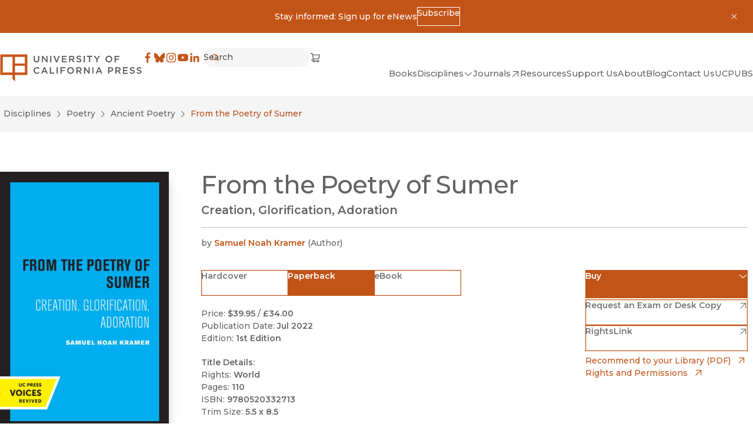

--- FILE ---
content_type: text/x-component
request_url: https://www.ucpress.edu/?_rsc=1cwwv
body_size: 20306
content:
3:I[4707,[],""]
6:I[36423,[],""]
4:["lang","en","d"]
5:["uriSegments","","oc"]
0:["tCOyfF8T_Fz39i6PHghCT",[[["",{"children":[["lang","en","d"],{"children":["(frontend)",{"children":["static",{"children":[["uriSegments","","oc"],{"children":["__PAGE__",{}]}]}]},"$undefined","$undefined",true]}]}],["",{"children":[["lang","en","d"],{"children":["(frontend)",{"children":["static",{"children":[["uriSegments","","oc"],{"children":["__PAGE__",{},[["$L1","$L2",[["$","link","0",{"rel":"stylesheet","href":"/_next/static/css/d26cfd1c0122b5e6.css","precedence":"next","crossOrigin":"$undefined"}],["$","link","1",{"rel":"stylesheet","href":"/_next/static/css/bd159e411812b371.css","precedence":"next","crossOrigin":"$undefined"}],["$","link","2",{"rel":"stylesheet","href":"/_next/static/css/e779ab8d57497496.css","precedence":"next","crossOrigin":"$undefined"}],["$","link","3",{"rel":"stylesheet","href":"/_next/static/css/70363724b3929a5a.css","precedence":"next","crossOrigin":"$undefined"}],["$","link","4",{"rel":"stylesheet","href":"/_next/static/css/0e08852c6f8d5e76.css","precedence":"next","crossOrigin":"$undefined"}]]],null],null]},[null,["$","$L3",null,{"parallelRouterKey":"children","segmentPath":["children","$4","children","(frontend)","children","static","children","$5","children"],"error":"$undefined","errorStyles":"$undefined","errorScripts":"$undefined","template":["$","$L6",null,{}],"templateStyles":"$undefined","templateScripts":"$undefined","notFound":"$undefined","notFoundStyles":"$undefined"}]],null]},[null,["$","$L3",null,{"parallelRouterKey":"children","segmentPath":["children","$4","children","(frontend)","children","static","children"],"error":"$undefined","errorStyles":"$undefined","errorScripts":"$undefined","template":["$","$L6",null,{}],"templateStyles":"$undefined","templateScripts":"$undefined","notFound":"$undefined","notFoundStyles":"$undefined"}]],null]},[[[["$","link","0",{"rel":"stylesheet","href":"/_next/static/css/4137d26675455e6d.css","precedence":"next","crossOrigin":"$undefined"}],["$","link","1",{"rel":"stylesheet","href":"/_next/static/css/a0baf3d970673851.css","precedence":"next","crossOrigin":"$undefined"}],["$","link","2",{"rel":"stylesheet","href":"/_next/static/css/030a9d0cb98909ff.css","precedence":"next","crossOrigin":"$undefined"}],["$","link","3",{"rel":"stylesheet","href":"/_next/static/css/a4daba70e9c32d7d.css","precedence":"next","crossOrigin":"$undefined"}]],"$L7"],null],["$L8",[],[]]]},[null,["$","$L3",null,{"parallelRouterKey":"children","segmentPath":["children","$4","children"],"error":"$undefined","errorStyles":"$undefined","errorScripts":"$undefined","template":["$","$L6",null,{}],"templateStyles":"$undefined","templateScripts":"$undefined","notFound":"$undefined","notFoundStyles":"$undefined"}]],null]},[null,["$","$L3",null,{"parallelRouterKey":"children","segmentPath":["children"],"error":"$undefined","errorStyles":"$undefined","errorScripts":"$undefined","template":["$","$L6",null,{}],"templateStyles":"$undefined","templateScripts":"$undefined","notFound":[["$","title",null,{"children":"404: This page could not be found."}],["$","div",null,{"style":{"fontFamily":"system-ui,\"Segoe UI\",Roboto,Helvetica,Arial,sans-serif,\"Apple Color Emoji\",\"Segoe UI Emoji\"","height":"100vh","textAlign":"center","display":"flex","flexDirection":"column","alignItems":"center","justifyContent":"center"},"children":["$","div",null,{"children":[["$","style",null,{"dangerouslySetInnerHTML":{"__html":"body{color:#000;background:#fff;margin:0}.next-error-h1{border-right:1px solid rgba(0,0,0,.3)}@media (prefers-color-scheme:dark){body{color:#fff;background:#000}.next-error-h1{border-right:1px solid rgba(255,255,255,.3)}}"}}],["$","h1",null,{"className":"next-error-h1","style":{"display":"inline-block","margin":"0 20px 0 0","padding":"0 23px 0 0","fontSize":24,"fontWeight":500,"verticalAlign":"top","lineHeight":"49px"},"children":"404"}],["$","div",null,{"style":{"display":"inline-block"},"children":["$","h2",null,{"style":{"fontSize":14,"fontWeight":400,"lineHeight":"49px","margin":0},"children":"This page could not be found."}]}]]}]}]],"notFoundStyles":[]}]],null],["$L9",null]]]]
a:I[98087,["2972","static/chunks/2972-cf037e24685b7188.js","12","static/chunks/12-441635ca8aaa2784.js","3144","static/chunks/3144-4c606c49359b8407.js","8606","static/chunks/8606-a3a9898d8aebf352.js","8629","static/chunks/8629-bea303202f0ba8a5.js","9603","static/chunks/9603-dcba721d09c4fa86.js","3362","static/chunks/app/%5Blang%5D/(frontend)/layout-57c3bc0d20b63903.js"],"GoogleTagManager"]
b:I[9943,["2972","static/chunks/2972-cf037e24685b7188.js","12","static/chunks/12-441635ca8aaa2784.js","3144","static/chunks/3144-4c606c49359b8407.js","8606","static/chunks/8606-a3a9898d8aebf352.js","8629","static/chunks/8629-bea303202f0ba8a5.js","9603","static/chunks/9603-dcba721d09c4fa86.js","3362","static/chunks/app/%5Blang%5D/(frontend)/layout-57c3bc0d20b63903.js"],"default"]
e:I[3691,["2972","static/chunks/2972-cf037e24685b7188.js","12","static/chunks/12-441635ca8aaa2784.js","2067","static/chunks/app/%5Blang%5D/(frontend)/error-7b77f82649cc96f0.js"],"default"]
7:["$","html",null,{"lang":"en","dir":"auto","className":"no-js __variable_b910e6 __variable_a6ed1b","children":[["$","head",null,{"children":[["$","$La",null,{"gtmId":"GTM-TWP2FC7"}],""]}],["$","body",null,{"children":[["$","noscript",null,{"children":["$","iframe",null,{"title":"Google Tag Manager, no script","src":"https://www.googletagmanager.com/ns.html?id=GTM-TWP2FC7","height":"0","width":"0","style":{"display":"none","visibility":"hidden"}}]}],["$","$Lb",null,{}],["$","a",null,{"href":"#MainContent","className":"SkipToLink_skipToLink__AW79S m-button m-button--primary","children":"Skip to main content"}],"$Lc","$Ld",["$","main",null,{"id":"MainContent","tabIndex":-1,"className":"flex flex-col a-bg-light","children":["$","$L3",null,{"parallelRouterKey":"children","segmentPath":["children","$4","children","(frontend)","children"],"error":"$e","errorStyles":[],"errorScripts":[],"template":["$","$L6",null,{}],"templateStyles":"$undefined","templateScripts":"$undefined","notFound":"$Lf","notFoundStyles":[]}]}],"$L10"]}]]}]
8:["$","div",null,{"className":"LoadingBlock_container__ciWoF","children":[["$","span",null,{"className":"LoadingBlock_loader__vp1D_"}],["$","span",null,{"className":"sr-only","children":"Loading"}]]}]
11:I[16380,["2972","static/chunks/2972-cf037e24685b7188.js","12","static/chunks/12-441635ca8aaa2784.js","3144","static/chunks/3144-4c606c49359b8407.js","8606","static/chunks/8606-a3a9898d8aebf352.js","8629","static/chunks/8629-bea303202f0ba8a5.js","9603","static/chunks/9603-dcba721d09c4fa86.js","3362","static/chunks/app/%5Blang%5D/(frontend)/layout-57c3bc0d20b63903.js"],"default"]
12:I[72972,["2972","static/chunks/2972-cf037e24685b7188.js","12","static/chunks/12-441635ca8aaa2784.js","3144","static/chunks/3144-4c606c49359b8407.js","5878","static/chunks/5878-4bbcefb6af328f10.js","4848","static/chunks/4848-81650ab1223f9168.js","8629","static/chunks/8629-bea303202f0ba8a5.js","9603","static/chunks/9603-dcba721d09c4fa86.js","6920","static/chunks/6920-a79ea67fe8f3d3c3.js","3937","static/chunks/3937-1cdb3102160f640a.js","2207","static/chunks/2207-4b1c36ca6676ba17.js","4209","static/chunks/app/%5Blang%5D/(frontend)/static/%5B%5B...uriSegments%5D%5D/page-6859cf2c0b3f0f42.js"],""]
15:"$Sreact.suspense"
16:I[67616,["2972","static/chunks/2972-cf037e24685b7188.js","12","static/chunks/12-441635ca8aaa2784.js","3144","static/chunks/3144-4c606c49359b8407.js","5878","static/chunks/5878-4bbcefb6af328f10.js","4848","static/chunks/4848-81650ab1223f9168.js","8629","static/chunks/8629-bea303202f0ba8a5.js","9603","static/chunks/9603-dcba721d09c4fa86.js","6920","static/chunks/6920-a79ea67fe8f3d3c3.js","3937","static/chunks/3937-1cdb3102160f640a.js","2207","static/chunks/2207-4b1c36ca6676ba17.js","4209","static/chunks/app/%5Blang%5D/(frontend)/static/%5B%5B...uriSegments%5D%5D/page-6859cf2c0b3f0f42.js"],"default"]
18:I[66310,["2972","static/chunks/2972-cf037e24685b7188.js","12","static/chunks/12-441635ca8aaa2784.js","3144","static/chunks/3144-4c606c49359b8407.js","5878","static/chunks/5878-4bbcefb6af328f10.js","4848","static/chunks/4848-81650ab1223f9168.js","8629","static/chunks/8629-bea303202f0ba8a5.js","9603","static/chunks/9603-dcba721d09c4fa86.js","6920","static/chunks/6920-a79ea67fe8f3d3c3.js","3937","static/chunks/3937-1cdb3102160f640a.js","2207","static/chunks/2207-4b1c36ca6676ba17.js","4209","static/chunks/app/%5Blang%5D/(frontend)/static/%5B%5B...uriSegments%5D%5D/page-6859cf2c0b3f0f42.js"],"default"]
19:I[62963,["2972","static/chunks/2972-cf037e24685b7188.js","12","static/chunks/12-441635ca8aaa2784.js","3144","static/chunks/3144-4c606c49359b8407.js","5878","static/chunks/5878-4bbcefb6af328f10.js","4848","static/chunks/4848-81650ab1223f9168.js","8629","static/chunks/8629-bea303202f0ba8a5.js","9603","static/chunks/9603-dcba721d09c4fa86.js","6920","static/chunks/6920-a79ea67fe8f3d3c3.js","3937","static/chunks/3937-1cdb3102160f640a.js","2207","static/chunks/2207-4b1c36ca6676ba17.js","4209","static/chunks/app/%5Blang%5D/(frontend)/static/%5B%5B...uriSegments%5D%5D/page-6859cf2c0b3f0f42.js"],"default"]
1a:I[51283,["2972","static/chunks/2972-cf037e24685b7188.js","12","static/chunks/12-441635ca8aaa2784.js","3144","static/chunks/3144-4c606c49359b8407.js","8606","static/chunks/8606-a3a9898d8aebf352.js","8629","static/chunks/8629-bea303202f0ba8a5.js","9603","static/chunks/9603-dcba721d09c4fa86.js","3362","static/chunks/app/%5Blang%5D/(frontend)/layout-57c3bc0d20b63903.js"],"default"]
1b:I[50055,["2972","static/chunks/2972-cf037e24685b7188.js","12","static/chunks/12-441635ca8aaa2784.js","3144","static/chunks/3144-4c606c49359b8407.js","8606","static/chunks/8606-a3a9898d8aebf352.js","8629","static/chunks/8629-bea303202f0ba8a5.js","9603","static/chunks/9603-dcba721d09c4fa86.js","3362","static/chunks/app/%5Blang%5D/(frontend)/layout-57c3bc0d20b63903.js"],"default"]
1c:I[84196,["2972","static/chunks/2972-cf037e24685b7188.js","12","static/chunks/12-441635ca8aaa2784.js","3144","static/chunks/3144-4c606c49359b8407.js","8606","static/chunks/8606-a3a9898d8aebf352.js","8629","static/chunks/8629-bea303202f0ba8a5.js","9603","static/chunks/9603-dcba721d09c4fa86.js","3362","static/chunks/app/%5Blang%5D/(frontend)/layout-57c3bc0d20b63903.js"],"default"]
f:["$","section",null,{"id":"$undefined","className":"Container_container__serlb Container_container--width-base__4oLTz a-bg-light","aria-label":"$undefined","children":["$","div",null,{"className":"Container_inner__h1tQo","children":[["$","h1",null,{"className":"t-3xl","children":"Page Not Found"}],["$","p",null,{"className":"pt-sm","children":"Sorry, the page you were looking for could not be found."}]]}]}]
c:["$","$L11",null,{"className":"a-bg-orange py-3 px-4","closeLabel":"Dismiss","children":["$","div",null,{"className":"flex items-center justify-center flex-wrap gap-x-colSm gap-y-2 max-w-max m-auto","children":[["$","div",null,{"dangerouslySetInnerHTML":{"__html":"<p>Stay informed: Sign up for eNews</p>"}}],["$","a",null,{"href":"https://ucpress.us1.list-manage.com/subscribe?u=00b4d5deed816ba6f14fa2287&id=98a0b87ef6","className":"m-button m-button--reversed m-button--xs","download":"$undefined","aria-disabled":"$undefined","children":[["$undefined",["$","span",null,{"children":"Subscribe"}],"$undefined"],"$undefined"]}]]}]}]
13:Tc10,M84.7 4.3h2.9v9.3c0 3 1.6 4.7 4.1 4.7 2.5 0 4.1-1.5 4.1-4.5V4.4h2.9v9.3c0 4.9-2.8 7.3-7 7.3s-7-2.5-7-7.2V4.3ZM105 4.3h2.7l8.8 11.3V4.3h2.8v16.4h-2.4l-9-11.6v11.6h-2.8V4.3h-.1ZM125.9 4.3h2.9v16.4h-2.9V4.3ZM137.3 4.3l4.9 12.6 4.9-12.6h3.1l-6.8 16.5h-2.6L134 4.3h3.3ZM155.4 4.3h12.1v2.6h-9.3v4.3h8.2v2.6h-8.2v4.4h9.4v2.6h-12.2V4.3ZM173.4 4.3h7.3c2.1 0 3.7.6 4.7 1.6.9.9 1.4 2.1 1.4 3.5 0 2.7-1.6 4.3-3.9 5l4.4 6.2h-3.4l-4-5.7h-3.6v5.7h-2.9V4.2v.1Zm7.1 8.1c2.1 0 3.4-1.1 3.4-2.7 0-1.8-1.3-2.8-3.4-2.8h-4.2v5.5h4.2ZM191.5 18.2l1.7-2.1c1.6 1.4 3.2 2.1 5.2 2.1s2.9-.8 2.9-2.1c0-1.2-.7-1.8-3.7-2.5-3.5-.8-5.4-1.9-5.4-4.9 0-2.9 2.3-4.8 5.6-4.8s4.3.7 5.9 2.1l-1.5 2.2c-1.5-1.1-2.9-1.7-4.4-1.7-1.5 0-2.7.9-2.7 1.9 0 1.3.7 1.9 3.9 2.6 3.5.8 5.2 2.1 5.2 4.8 0 3.1-2.4 4.9-5.8 4.9s-4.9-.9-6.8-2.6l-.1.1ZM210.1 4.3h2.9v16.4h-2.9V4.3ZM223.6 6.9h-5.2V4.2h13.3v2.7h-5.2v13.7h-2.9V6.9ZM241.9 14.2l-6.5-9.9h3.4l4.6 7.2 4.6-7.2h3.3l-6.5 9.8v6.5h-2.9v-6.5.1ZM264.8 12.5c0-4.7 3.6-8.5 8.6-8.5s8.5 3.8 8.5 8.4c0 4.7-3.6 8.5-8.6 8.5s-8.5-3.8-8.5-8.4Zm14.1 0c0-3.2-2.3-5.8-5.6-5.8s-5.5 2.6-5.5 5.8c0 3.2 2.3 5.8 5.6 5.8s5.5-2.6 5.5-5.8ZM287.7 4.3h12.2v2.6h-9.3v4.5h8.3V14h-8.3v6.7h-2.9V4.3ZM84.2 41.5c0-4.7 3.5-8.5 8.4-8.5s4.9 1.1 6.4 2.5l-1.8 2.1c-1.3-1.2-2.7-2-4.6-2-3.1 0-5.4 2.5-5.4 5.8 0 3.2 2.3 5.8 5.4 5.8 3.1 0 3.3-.8 4.7-2.1l1.8 1.9c-1.7 1.8-3.6 2.9-6.6 2.9-4.8 0-8.3-3.7-8.3-8.4ZM110.3 33.2h2.7l7.2 16.5h-3l-1.7-4h-7.7l-1.7 4h-2.9l7.2-16.5h-.1Zm4.1 9.9-2.8-6.5-2.8 6.5h5.6ZM125.3 33.3h2.9V47h8.6v2.6h-11.5V33.2v.1ZM142.3 33.3h2.9v16.4h-2.9V33.3ZM151.8 33.3H164v2.6h-9.3v4.5h8.3V43h-8.3v6.7h-2.9V33.3ZM168.6 41.5c0-4.7 3.6-8.5 8.6-8.5s8.5 3.8 8.5 8.4c0 4.7-3.6 8.5-8.6 8.5s-8.5-3.8-8.5-8.4Zm14.1 0c0-3.2-2.3-5.8-5.6-5.8s-5.5 2.6-5.5 5.8c0 3.2 2.3 5.8 5.6 5.8s5.5-2.6 5.5-5.8ZM191.6 33.3h7.3c2.1 0 3.7.6 4.7 1.6.9.9 1.4 2.1 1.4 3.5 0 2.7-1.6 4.3-3.9 5l4.4 6.2h-3.4l-4-5.7h-3.6v5.7h-2.9V33.2v.1Zm7.1 8.1c2.1 0 3.4-1.1 3.4-2.7 0-1.8-1.3-2.8-3.4-2.8h-4.2v5.5h4.2ZM210.8 33.3h2.7l8.8 11.3V33.3h2.8v16.4h-2.4l-9-11.6v11.6h-2.8V33.3h-.1ZM231.8 33.3h2.9v16.4h-2.9V33.3ZM247.2 33.2h2.7l7.2 16.5h-3l-1.7-4h-7.7l-1.7 4h-2.9l7.2-16.5h-.1Zm4.1 9.9-2.8-6.5-2.8 6.5h5.6ZM271.5 33.3h6.5c3.8 0 6.2 2.2 6.2 5.5 0 3.7-2.9 5.6-6.5 5.6h-3.2v5.3h-2.9V33.3h-.1Zm6.2 8.5c2.2 0 3.5-1.2 3.5-2.9 0-2-1.4-3-3.5-3h-3.3v5.9h3.3ZM289.5 33.3h7.3c2.1 0 3.7.6 4.7 1.6.9.9 1.4 2.1 1.4 3.5 0 2.7-1.6 4.3-3.9 5l4.4 6.2H300l-4-5.7h-3.6v5.7h-2.9V33.2v.1Zm7.1 8.1c2.1 0 3.4-1.1 3.4-2.7 0-1.8-1.3-2.8-3.4-2.8h-4.2v5.5h4.2ZM308.7 33.3h12.1v2.6h-9.3v4.3h8.2v2.6h-8.2v4.4h9.4v2.6h-12.2V33.3ZM325.6 47.3l1.7-2.1c1.6 1.4 3.2 2.1 5.2 2.1s2.9-.8 2.9-2.1c0-1.2-.7-1.8-3.7-2.5-3.5-.8-5.4-1.9-5.4-4.9 0-2.9 2.3-4.8 5.6-4.8s4.3.7 5.9 2.1l-1.5 2.2c-1.5-1.1-2.9-1.7-4.4-1.7-1.5 0-2.7.9-2.7 1.9 0 1.3.7 1.9 3.9 2.6 3.5.8 5.2 2.1 5.2 4.8 0 3.1-2.4 4.9-5.8 4.9s-4.9-.9-6.8-2.6l-.1.1ZM342.7 47.3l1.7-2.1c1.6 1.4 3.2 2.1 5.2 2.1s2.9-.8 2.9-2.1c0-1.2-.7-1.8-3.7-2.5-3.5-.8-5.4-1.9-5.4-4.9 0-2.9 2.3-4.8 5.6-4.8s4.3.7 5.9 2.1l-1.5 2.2c-1.5-1.1-2.9-1.7-4.4-1.7-1.5 0-2.7.9-2.7 1.9 0 1.3.7 1.9 3.9 2.6 3.5.8 5.2 2.1 5.2 4.8 0 3.1-2.4 4.9-5.8 4.9s-4.9-.9-6.8-2.6l-.1.1Z14:T527,M28.922 10.64a9.543 9.543 0 0 0-.605-3.156 6.647 6.647 0 0 0-3.802-3.802 9.54 9.54 0 0 0-3.155-.604C19.973 3.015 19.53 3 16 3c-3.53 0-3.973.015-5.36.078a9.54 9.54 0 0 0-3.156.605 6.647 6.647 0 0 0-3.802 3.802 9.542 9.542 0 0 0-.604 3.155C3.015 12.027 3 12.47 3 16c0 3.53.015 3.973.078 5.36a9.543 9.543 0 0 0 .605 3.156 6.647 6.647 0 0 0 3.802 3.802 9.543 9.543 0 0 0 3.155.604c1.387.063 1.83.078 5.36.078 3.53 0 3.973-.015 5.36-.078a9.543 9.543 0 0 0 3.156-.605 6.647 6.647 0 0 0 3.802-3.802 9.54 9.54 0 0 0 .604-3.155c.063-1.387.078-1.83.078-5.36 0-3.53-.015-3.973-.078-5.36m-2.34 10.613a7.19 7.19 0 0 1-.448 2.414 4.305 4.305 0 0 1-2.467 2.467 7.2 7.2 0 0 1-2.414.448c-1.37.062-1.782.075-5.253.075s-3.883-.013-5.253-.075a7.2 7.2 0 0 1-2.414-.448 4.305 4.305 0 0 1-2.467-2.467 7.191 7.191 0 0 1-.448-2.414c-.062-1.37-.076-1.782-.076-5.253s.014-3.882.076-5.253a7.19 7.19 0 0 1 .448-2.414 4.305 4.305 0 0 1 2.467-2.467 7.191 7.191 0 0 1 2.414-.448c1.37-.062 1.782-.076 5.253-.076s3.882.014 5.253.076c.825.01 1.641.161 2.414.448a4.305 4.305 0 0 1 2.467 2.467 7.19 7.19 0 0 1 .448 2.414c.062 1.37.076 1.782.076 5.253s-.014 3.882-.076 5.253M9.324 16a6.676 6.676 0 1 1 13.352 0 6.676 6.676 0 0 1-13.352 0ZM16 20.333a4.333 4.333 0 1 1 0-8.666 4.333 4.333 0 0 1 0 8.666m6.94-9.712a1.56 1.56 0 1 0 0-3.12 1.56 1.56 0 0 0 0 3.1217:T512,M1.25 3C1.25 2.65482 1.52982 2.375 1.875 2.375H4.375C4.66179 2.375 4.91178 2.57019 4.98134 2.84842L5.48799 4.875H18.2516L16.7801 12.9683L6.26967 13.625H6.25016C4.96915 13.625 4.53126 14.343 4.53125 14.875C4.53124 15.3302 4.85187 15.9217 5.74715 16.0829C6.01606 15.3767 6.69944 14.875 7.5 14.875C8.31639 14.875 9.01091 15.3968 9.26831 16.125H12.6067C12.8641 15.3968 13.5586 14.875 14.375 14.875C15.1914 14.875 15.8859 15.3968 16.1433 16.125H16.8777C17.2229 16.125 17.5027 16.4048 17.5027 16.75C17.5027 17.0952 17.2229 17.375 16.8777 17.375H16.1433C15.8859 18.1032 15.1914 18.625 14.375 18.625C13.5586 18.625 12.8641 18.1032 12.6067 17.375H9.26831C9.01091 18.1032 8.31639 18.625 7.5 18.625C6.67112 18.625 5.96787 18.0872 5.72019 17.3414C4.19278 17.1424 3.28123 16.0841 3.28125 14.875C3.28127 13.5749 4.3352 12.4492 6.07539 12.3785L3.88701 3.625H1.875C1.52982 3.625 1.25 3.34518 1.25 3ZM7.34557 12.3053L5.80049 6.125H16.7538L15.7253 11.7817L7.34557 12.3053ZM8.125 16.75C8.125 17.0952 7.84518 17.375 7.5 17.375C7.15482 17.375 6.875 17.0952 6.875 16.75C6.875 16.4048 7.15482 16.125 7.5 16.125C7.84518 16.125 8.125 16.4048 8.125 16.75ZM15 16.75C15 17.0952 14.7202 17.375 14.375 17.375C14.0298 17.375 13.75 17.0952 13.75 16.75C13.75 16.4048 14.0298 16.125 14.375 16.125C14.7202 16.125 15 16.4048 15 16.75Z1e:[]
1d:{"__typename":"headerNavigation_Node","id":"725","title":"Books","children":"$1e","uri":"/books","typeLabel":"Custom URL","newWindow":"","level":1}
22:[]
21:{"__typename":"headerNavigation_Node","id":"727","title":"All Disciplines","uri":"/disciplines","typeLabel":"Custom URL","newWindow":"","level":2,"children":"$22"}
20:["$21"]
1f:{"__typename":"headerNavigation_Node","id":"726","title":"Disciplines","children":"$20","uri":"","typeLabel":"Passive","newWindow":"","level":1}
24:[]
23:{"__typename":"headerNavigation_Node","id":"21","title":"Journals","children":"$24","uri":"https://online.ucpress.edu/journals","typeLabel":"Custom URL","newWindow":"1","level":1}
26:[]
25:{"__typename":"headerNavigation_Node","id":"1872","title":"Resources","children":"$26","uri":"resources","typeLabel":"Entry","newWindow":"","level":1}
28:[]
27:{"__typename":"headerNavigation_Node","id":"150","title":"Support Us","children":"$28","uri":"support-us","typeLabel":"Entry","newWindow":"","level":1}
2a:[]
29:{"__typename":"headerNavigation_Node","id":"146","title":"About","children":"$2a","uri":"about","typeLabel":"Entry","newWindow":"","level":1}
2c:[]
2b:{"__typename":"headerNavigation_Node","id":"57","title":"Blog","children":"$2c","uri":"/blog","typeLabel":"Custom URL","newWindow":"","level":1}
2e:[]
2d:{"__typename":"headerNavigation_Node","id":"153","title":"Contact Us","children":"$2e","uri":"contact","typeLabel":"Entry","newWindow":"","level":1}
30:[]
2f:{"__typename":"headerNavigation_Node","id":"1150379","title":"UCPUBS","children":"$30","uri":"uc-publishing-services","typeLabel":"Entry","newWindow":"","level":1}
d:["$","header",null,{"className":"a-bg-light Header_header__ZWjAT","children":["$","div",null,{"className":"Header_header__inner__Kn9MD","children":[["$","$L12",null,{"href":"/","className":"inline-block","aria-current":"$undefined","scroll":"$undefined","children":[[["$","svg",null,{"width":"356","height":"70","viewBox":"0 0 356 70","xmlns":"http://www.w3.org/2000/svg","role":"presentation","className":"UCPressLogoLink_logo__YvEWw","children":[["$","path",null,{"fill":"#58595B","d":"$13"}],["$","path",null,{"fill":"#C8541A","d":"M.7.8v51.9h30.8v10.4l6.2 6.1V52.7h30.8V.8H.7Zm30.8 45.7H6.9V6.9h24.6v39.6Zm30.8 0H37.7V29.4h24.6v17.1Zm0-22.5H37.7V6.9h24.6V24Z"}]]}],["$","span",null,{"className":"sr-only","children":"University of California Press"}]]," "]}],["$","div",null,{"className":"Header_header__right__cUuHJ","children":[["$","div",null,{"className":"Header_header__navTop__SMrzN","children":[["$","nav",null,{"aria-label":"Social","children":["$","ul",null,{"className":"SocialLinksList_socialLinks__LvOVe","children":[["$","li","Facebook",{"children":["$","a",null,{"href":"https://www.facebook.com/ucpress","className":"SocialLinksList_link__cGlAb","download":"$undefined","target":"_blank","rel":"noreferrer","children":[[["$","svg",null,{"width":20,"height":20,"viewBox":"0 0 32 32","xmlns":"http://www.w3.org/2000/svg","role":"presentation","children":["$","path",null,{"d":"M18.164 30V17.228h4.287l.642-4.978h-4.929V9.074c0-1.441.4-2.424 2.467-2.424h2.636V2.195A35.264 35.264 0 0 0 19.427 2c-3.8 0-6.402 2.32-6.402 6.58v3.67H8.727v4.978h4.298V30h5.14"}]}],["$","span",null,{"className":"sr-only","children":"Facebook"}]],["$","span",null,{"className":"sr-only","children":"(opens in new window)"}]]}]}],["$","li","Bluesky",{"children":["$","a",null,{"href":"https://bsky.app/profile/ucpress.bsky.social","className":"SocialLinksList_link__cGlAb","download":"$undefined","target":"_blank","rel":"noreferrer","children":[[["$","svg",null,{"width":20,"height":20,"viewBox":"0 0 32 32","xmlns":"http://www.w3.org/2000/svg","role":"presentation","children":["$","path",null,{"d":"M24.6 5.25c-3.386 2.542-7.028 7.695-8.365 10.46-1.337-2.765-4.978-7.918-8.364-10.46-2.442-1.834-6.4-3.253-6.4 1.262 0 .902.517 7.576.82 8.66 1.054 3.766 4.895 4.727 8.311 4.145-5.972 1.017-7.49 4.383-4.21 7.75 6.231 6.394 8.956-1.604 9.655-3.654.127-.375.187-.551.188-.402.001-.15.061.027.19.402.697 2.05 3.422 10.048 9.654 3.654 3.28-3.367 1.761-6.734-4.21-7.75 3.416.582 7.257-.38 8.31-4.146.304-1.083.821-7.757.821-8.659 0-4.515-3.958-3.096-6.4-1.262Z"}]}],["$","span",null,{"className":"sr-only","children":"Bluesky"}]],["$","span",null,{"className":"sr-only","children":"(opens in new window)"}]]}]}],["$","li","Instagram",{"children":["$","a",null,{"href":"https://www.instagram.com/uc_press/","className":"SocialLinksList_link__cGlAb","download":"$undefined","target":"_blank","rel":"noreferrer","children":[[["$","svg",null,{"width":20,"height":20,"viewBox":"0 0 32 32","xmlns":"http://www.w3.org/2000/svg","role":"presentation","children":["$","path",null,{"fillRule":"evenodd","d":"$14","clipRule":"evenodd"}]}],["$","span",null,{"className":"sr-only","children":"Instagram"}]],["$","span",null,{"className":"sr-only","children":"(opens in new window)"}]]}]}],["$","li","YouTube",{"children":["$","a",null,{"href":"https://www.youtube.com/channel/UCX5V8BHO32jgshduh7nbR8Q","className":"SocialLinksList_link__cGlAb","download":"$undefined","target":"_blank","rel":"noreferrer","children":[[["$","svg",null,{"width":20,"height":20,"viewBox":"0 0 32 32","xmlns":"http://www.w3.org/2000/svg","role":"presentation","children":["$","path",null,{"d":"M29.417 9.06a3.51 3.51 0 0 0-2.486-2.475C24.747 6 15.994 6 15.994 6S7.24 6 5.06 6.585A3.504 3.504 0 0 0 2.585 9.06C2 11.242 2 15.796 2 15.796s0 4.555.585 6.737a3.503 3.503 0 0 0 2.475 2.475c2.182.576 10.934.576 10.934.576s8.755 0 10.937-.585a3.508 3.508 0 0 0 2.486-2.466C30 20.351 30 15.796 30 15.796s-.012-4.554-.583-6.736M13.195 19.994V11.6l7.273 4.198-7.273 4.197"}]}],["$","span",null,{"className":"sr-only","children":"YouTube"}]],["$","span",null,{"className":"sr-only","children":"(opens in new window)"}]]}]}],["$","li","LinkedIn",{"children":["$","a",null,{"href":"https://www.linkedin.com/company/university-of-california-press","className":"SocialLinksList_link__cGlAb","download":"$undefined","target":"_blank","rel":"noreferrer","children":[[["$","svg",null,{"width":20,"height":20,"viewBox":"0 0 32 32","xmlns":"http://www.w3.org/2000/svg","role":"presentation","children":["$","path",null,{"fillRule":"evenodd","d":"M6.528 3.64a2.934 2.934 0 1 0 0 5.869 2.934 2.934 0 0 0 0-5.87m-2.534 8.095H9.06V28.02H3.994V11.735Zm13.161 2.225a5.32 5.32 0 0 1 4.79-2.63c5.123 0 6.069 3.372 6.069 7.759v8.93h-5.057v-7.918c0-1.89-.037-4.318-2.63-4.318-2.635 0-3.037 2.056-3.037 4.18v8.057h-5.056V11.735h4.853v2.225h.068","clipRule":"evenodd"}]}],["$","span",null,{"className":"sr-only","children":"LinkedIn"}]],["$","span",null,{"className":"sr-only","children":"(opens in new window)"}]]}]}]]}]}],["$","$15",null,{"children":["$","$L16",null,{"className":"Header_header__search__jQasM","pathname":"search","children":[["$","div",null,{"className":"$undefined","children":[["$","label",null,{"htmlFor":":S2:","className":"sr-only","children":["Search","$undefined"]}],["$","div",null,{"className":"m-input-wrapper m-input-wrapper--xs m-input-wrapper--rounded","children":[["$","svg",null,{"width":16,"height":16,"viewBox":"0 0 16 16","xmlns":"http://www.w3.org/2000/svg","role":"presentation","stroke":"currentColor","strokeWidth":0.25,"className":"m-input-wrapper__preIcon","children":["$","path",null,{"fillRule":"evenodd","d":"M7 3a4 4 0 1 0 0 8 4 4 0 0 0 0-8M2 7a5 5 0 1 1 8.871 3.165L13.707 13l-.707.707-2.836-2.835A5 5 0 0 1 2 7","clipRule":"evenodd"}]}],["$","input",null,{"className":"m-input m-input--borderless","type":"search","id":":S2:","name":"q","aria-required":"$undefined","aria-disabled":"$undefined","aria-describedby":"$undefined","placeholder":"Search"}]]}],"$undefined"]}],["$","button",null,{"type":"submit","className":"sr-only","children":"Submit"}]]}]}],["$","div",null,{"children":["$","a",null,{"href":"https://indiepubs.com/cart","className":"ShoppingCartLink_shop__tAfWI","download":"$undefined","target":"_blank","rel":"noreferrer","children":[[["$","span",null,{"className":"sr-only","children":"Cart"}],["$","svg",null,{"width":20,"height":20,"viewBox":"0 0 20 21","xmlns":"http://www.w3.org/2000/svg","role":"presentation","stroke":"currentColor","strokeWidth":0.25,"children":["$","path",null,{"fillRule":"evenodd","clipRule":"evenodd","d":"$17"}]}]],["$","span",null,{"className":"sr-only","children":"(opens in new window)"}]]}]}]]}],["$","div",null,{"className":"Header_header__nav__ecllo","children":["$","$L18",null,{"closeOnFocusOut":true,"children":["$","$L19",null,{"aria-label":"Site","children":["$","ul",null,{"className":"HeaderNav_navList__1E13z","children":[["$","li","725",{"className":"HeaderNav_navList__item__fY6Th","children":["$","$L1a",null,{"data":{"__typename":"headerNavigation_Node","id":"725","title":"Books","children":[],"uri":"/books","typeLabel":"Custom URL","newWindow":"","level":1}}]}],["$","li","726",{"className":"HeaderNav_navList__item__fY6Th","children":["$","$L1b",null,{"data":{"__typename":"headerNavigation_Node","id":"726","title":"Disciplines","children":[{"__typename":"headerNavigation_Node","id":"727","title":"All Disciplines","uri":"/disciplines","typeLabel":"Custom URL","newWindow":"","level":2,"children":[]}],"uri":"","typeLabel":"Passive","newWindow":"","level":1},"disciplines":[{"id":"2061","title":"African Studies","uri":"discipline/african-studies"},{"id":"2065","title":"American Studies","uri":"discipline/american-studies"},{"id":"2161","title":"Ancient World (Classics)","uri":"discipline/ancient-world-classics"},{"id":"2069","title":"Anthropology","uri":"discipline/anthropology"},{"id":"2103","title":"Art","uri":"discipline/art"},{"id":"2131","title":"Asian Studies","uri":"discipline/asian-studies"},{"id":"2135","title":"Black Studies","uri":"discipline/black-studies"},{"id":"2183","title":"Communication","uri":"discipline/communication"},{"id":"2203","title":"Criminology & Criminal Justice","uri":"discipline/criminology-criminal-justice"},{"id":"2225","title":"Economics","uri":"discipline/economics"},{"id":"2241","title":"Environmental Studies","uri":"discipline/environmental-studies"},{"id":"2139","title":"Film & Media Studies","uri":"discipline/film-media-studies"},{"id":"2245","title":"Food & Wine","uri":"discipline/food-wine"},{"id":"2263","title":"Gender & Sexuality","uri":"discipline/gender-sexuality"},{"id":"2267","title":"Geography","uri":"discipline/geography"},{"id":"2271","title":"Global Studies","uri":"discipline/global-studies"},{"id":"2275","title":"Health","uri":"discipline/health"},{"id":"2289","title":"History","uri":"discipline/history"},{"id":"2332","title":"Language","uri":"discipline/language"},{"id":"2343","title":"Latin American Studies","uri":"discipline/latin-american-studies"},{"id":"2347","title":"Legal Studies","uri":"discipline/legal-studies"},{"id":"2351","title":"Literary Studies & Poetry","uri":"discipline/literary-studies-poetry"},{"id":"2389","title":"Middle Eastern Studies","uri":"discipline/middle-eastern-studies"},{"id":"2393","title":"Music","uri":"discipline/music"},{"id":"2412","title":"Philosophy","uri":"discipline/philosophy"},{"id":"2420","title":"Politics","uri":"discipline/politics"},{"id":"2426","title":"Psychology","uri":"discipline/psychology"},{"id":"2449","title":"Religion","uri":"discipline/religion"},{"id":"2469","title":"Sciences","uri":"discipline/sciences"},{"id":"2531","title":"Sociology","uri":"discipline/sociology"},{"id":"2569","title":"Technology Studies","uri":"discipline/technology-studies"}]}]}],["$","li","21",{"className":"HeaderNav_navList__item__fY6Th","children":["$","$L1a",null,{"data":{"__typename":"headerNavigation_Node","id":"21","title":"Journals","children":[],"uri":"https://online.ucpress.edu/journals","typeLabel":"Custom URL","newWindow":"1","level":1}}]}],["$","li","1872",{"className":"HeaderNav_navList__item__fY6Th","children":["$","$L1a",null,{"data":{"__typename":"headerNavigation_Node","id":"1872","title":"Resources","children":[],"uri":"resources","typeLabel":"Entry","newWindow":"","level":1}}]}],["$","li","150",{"className":"HeaderNav_navList__item__fY6Th","children":["$","$L1a",null,{"data":{"__typename":"headerNavigation_Node","id":"150","title":"Support Us","children":[],"uri":"support-us","typeLabel":"Entry","newWindow":"","level":1}}]}],["$","li","146",{"className":"HeaderNav_navList__item__fY6Th","children":["$","$L1a",null,{"data":{"__typename":"headerNavigation_Node","id":"146","title":"About","children":[],"uri":"about","typeLabel":"Entry","newWindow":"","level":1}}]}],["$","li","57",{"className":"HeaderNav_navList__item__fY6Th","children":["$","$L1a",null,{"data":{"__typename":"headerNavigation_Node","id":"57","title":"Blog","children":[],"uri":"/blog","typeLabel":"Custom URL","newWindow":"","level":1}}]}],["$","li","153",{"className":"HeaderNav_navList__item__fY6Th","children":["$","$L1a",null,{"data":{"__typename":"headerNavigation_Node","id":"153","title":"Contact Us","children":[],"uri":"contact","typeLabel":"Entry","newWindow":"","level":1}}]}],["$","li","1150379",{"className":"HeaderNav_navList__item__fY6Th","children":["$","$L1a",null,{"data":{"__typename":"headerNavigation_Node","id":"1150379","title":"UCPUBS","children":[],"uri":"uc-publishing-services","typeLabel":"Entry","newWindow":"","level":1}}]}]]}]}]}]}]]}],["$","$L1c",null,{"data":{"__typename":"Query","socialLinks":{"__typename":"socialLinks_GlobalSet","facebookUrl":"https://www.facebook.com/ucpress","instagramUrl":"https://www.instagram.com/uc_press/","youtubeUrl":"https://www.youtube.com/channel/UCX5V8BHO32jgshduh7nbR8Q","linkedinUrl":"https://www.linkedin.com/company/university-of-california-press","blueskyUrl":"https://bsky.app/profile/ucpress.bsky.social"},"headerNav":["$1d","$1f","$23","$25","$27","$29","$2b","$2d","$2f"],"disciplineNav":[{"__typename":"disciplines_default_Entry","id":"2061","title":"African Studies","uri":"discipline/african-studies"},{"__typename":"disciplines_default_Entry","id":"2065","title":"American Studies","uri":"discipline/american-studies"},{"__typename":"disciplines_default_Entry","id":"2161","title":"Ancient World (Classics)","uri":"discipline/ancient-world-classics"},{"__typename":"disciplines_default_Entry","id":"2069","title":"Anthropology","uri":"discipline/anthropology"},{"__typename":"disciplines_default_Entry","id":"2103","title":"Art","uri":"discipline/art"},{"__typename":"disciplines_default_Entry","id":"2131","title":"Asian Studies","uri":"discipline/asian-studies"},{"__typename":"disciplines_default_Entry","id":"2135","title":"Black Studies","uri":"discipline/black-studies"},{"__typename":"disciplines_default_Entry","id":"2183","title":"Communication","uri":"discipline/communication"},{"__typename":"disciplines_default_Entry","id":"2203","title":"Criminology & Criminal Justice","uri":"discipline/criminology-criminal-justice"},{"__typename":"disciplines_default_Entry","id":"2225","title":"Economics","uri":"discipline/economics"},{"__typename":"disciplines_default_Entry","id":"2241","title":"Environmental Studies","uri":"discipline/environmental-studies"},{"__typename":"disciplines_default_Entry","id":"2139","title":"Film & Media Studies","uri":"discipline/film-media-studies"},{"__typename":"disciplines_default_Entry","id":"2245","title":"Food & Wine","uri":"discipline/food-wine"},{"__typename":"disciplines_default_Entry","id":"2263","title":"Gender & Sexuality","uri":"discipline/gender-sexuality"},{"__typename":"disciplines_default_Entry","id":"2267","title":"Geography","uri":"discipline/geography"},{"__typename":"disciplines_default_Entry","id":"2271","title":"Global Studies","uri":"discipline/global-studies"},{"__typename":"disciplines_default_Entry","id":"2275","title":"Health","uri":"discipline/health"},{"__typename":"disciplines_default_Entry","id":"2289","title":"History","uri":"discipline/history"},{"__typename":"disciplines_default_Entry","id":"2332","title":"Language","uri":"discipline/language"},{"__typename":"disciplines_default_Entry","id":"2343","title":"Latin American Studies","uri":"discipline/latin-american-studies"},{"__typename":"disciplines_default_Entry","id":"2347","title":"Legal Studies","uri":"discipline/legal-studies"},{"__typename":"disciplines_default_Entry","id":"2351","title":"Literary Studies & Poetry","uri":"discipline/literary-studies-poetry"},{"__typename":"disciplines_default_Entry","id":"2389","title":"Middle Eastern Studies","uri":"discipline/middle-eastern-studies"},{"__typename":"disciplines_default_Entry","id":"2393","title":"Music","uri":"discipline/music"},{"__typename":"disciplines_default_Entry","id":"2412","title":"Philosophy","uri":"discipline/philosophy"},{"__typename":"disciplines_default_Entry","id":"2420","title":"Politics","uri":"discipline/politics"},{"__typename":"disciplines_default_Entry","id":"2426","title":"Psychology","uri":"discipline/psychology"},{"__typename":"disciplines_default_Entry","id":"2449","title":"Religion","uri":"discipline/religion"},{"__typename":"disciplines_default_Entry","id":"2469","title":"Sciences","uri":"discipline/sciences"},{"__typename":"disciplines_default_Entry","id":"2531","title":"Sociology","uri":"discipline/sociology"},{"__typename":"disciplines_default_Entry","id":"2569","title":"Technology Studies","uri":"discipline/technology-studies"}],"mobileNav":[{"__typename":"headerNavigation_Node","id":"725","title":"Books","children":[],"uri":"/books","typeLabel":"Custom URL","newWindow":"","level":1},{"__typename":"headerNavigation_Node","id":"726","title":"Disciplines","children":[{"__typename":"headerNavigation_Node","id":"727","title":"All Disciplines","uri":"/disciplines","typeLabel":"Custom URL","newWindow":"","level":2,"children":[]}],"uri":"","typeLabel":"Passive","newWindow":"","level":1},{"__typename":"headerNavigation_Node","id":"21","title":"Journals","children":[],"uri":"https://online.ucpress.edu/journals","typeLabel":"Custom URL","newWindow":"1","level":1},{"__typename":"headerNavigation_Node","id":"1872","title":"Resources","children":[],"uri":"resources","typeLabel":"Entry","newWindow":"","level":1},{"__typename":"headerNavigation_Node","id":"150","title":"Support Us","children":[],"uri":"support-us","typeLabel":"Entry","newWindow":"","level":1},{"__typename":"headerNavigation_Node","id":"146","title":"About","children":[],"uri":"about","typeLabel":"Entry","newWindow":"","level":1},{"__typename":"headerNavigation_Node","id":"57","title":"Blog","children":[],"uri":"/blog","typeLabel":"Custom URL","newWindow":"","level":1},{"__typename":"headerNavigation_Node","id":"153","title":"Contact Us","children":[],"uri":"contact","typeLabel":"Entry","newWindow":"","level":1},{"__typename":"headerNavigation_Node","id":"1150379","title":"UCPUBS","children":[],"uri":"uc-publishing-services","typeLabel":"Entry","newWindow":"","level":1}],"globalSet":{"__typename":"externalsUrls_GlobalSet","shopUrl":"https://indiepubs.com/cart"}}}]]}]}]
31:Tc10,M84.7 4.3h2.9v9.3c0 3 1.6 4.7 4.1 4.7 2.5 0 4.1-1.5 4.1-4.5V4.4h2.9v9.3c0 4.9-2.8 7.3-7 7.3s-7-2.5-7-7.2V4.3ZM105 4.3h2.7l8.8 11.3V4.3h2.8v16.4h-2.4l-9-11.6v11.6h-2.8V4.3h-.1ZM125.9 4.3h2.9v16.4h-2.9V4.3ZM137.3 4.3l4.9 12.6 4.9-12.6h3.1l-6.8 16.5h-2.6L134 4.3h3.3ZM155.4 4.3h12.1v2.6h-9.3v4.3h8.2v2.6h-8.2v4.4h9.4v2.6h-12.2V4.3ZM173.4 4.3h7.3c2.1 0 3.7.6 4.7 1.6.9.9 1.4 2.1 1.4 3.5 0 2.7-1.6 4.3-3.9 5l4.4 6.2h-3.4l-4-5.7h-3.6v5.7h-2.9V4.2v.1Zm7.1 8.1c2.1 0 3.4-1.1 3.4-2.7 0-1.8-1.3-2.8-3.4-2.8h-4.2v5.5h4.2ZM191.5 18.2l1.7-2.1c1.6 1.4 3.2 2.1 5.2 2.1s2.9-.8 2.9-2.1c0-1.2-.7-1.8-3.7-2.5-3.5-.8-5.4-1.9-5.4-4.9 0-2.9 2.3-4.8 5.6-4.8s4.3.7 5.9 2.1l-1.5 2.2c-1.5-1.1-2.9-1.7-4.4-1.7-1.5 0-2.7.9-2.7 1.9 0 1.3.7 1.9 3.9 2.6 3.5.8 5.2 2.1 5.2 4.8 0 3.1-2.4 4.9-5.8 4.9s-4.9-.9-6.8-2.6l-.1.1ZM210.1 4.3h2.9v16.4h-2.9V4.3ZM223.6 6.9h-5.2V4.2h13.3v2.7h-5.2v13.7h-2.9V6.9ZM241.9 14.2l-6.5-9.9h3.4l4.6 7.2 4.6-7.2h3.3l-6.5 9.8v6.5h-2.9v-6.5.1ZM264.8 12.5c0-4.7 3.6-8.5 8.6-8.5s8.5 3.8 8.5 8.4c0 4.7-3.6 8.5-8.6 8.5s-8.5-3.8-8.5-8.4Zm14.1 0c0-3.2-2.3-5.8-5.6-5.8s-5.5 2.6-5.5 5.8c0 3.2 2.3 5.8 5.6 5.8s5.5-2.6 5.5-5.8ZM287.7 4.3h12.2v2.6h-9.3v4.5h8.3V14h-8.3v6.7h-2.9V4.3ZM84.2 41.5c0-4.7 3.5-8.5 8.4-8.5s4.9 1.1 6.4 2.5l-1.8 2.1c-1.3-1.2-2.7-2-4.6-2-3.1 0-5.4 2.5-5.4 5.8 0 3.2 2.3 5.8 5.4 5.8 3.1 0 3.3-.8 4.7-2.1l1.8 1.9c-1.7 1.8-3.6 2.9-6.6 2.9-4.8 0-8.3-3.7-8.3-8.4ZM110.3 33.2h2.7l7.2 16.5h-3l-1.7-4h-7.7l-1.7 4h-2.9l7.2-16.5h-.1Zm4.1 9.9-2.8-6.5-2.8 6.5h5.6ZM125.3 33.3h2.9V47h8.6v2.6h-11.5V33.2v.1ZM142.3 33.3h2.9v16.4h-2.9V33.3ZM151.8 33.3H164v2.6h-9.3v4.5h8.3V43h-8.3v6.7h-2.9V33.3ZM168.6 41.5c0-4.7 3.6-8.5 8.6-8.5s8.5 3.8 8.5 8.4c0 4.7-3.6 8.5-8.6 8.5s-8.5-3.8-8.5-8.4Zm14.1 0c0-3.2-2.3-5.8-5.6-5.8s-5.5 2.6-5.5 5.8c0 3.2 2.3 5.8 5.6 5.8s5.5-2.6 5.5-5.8ZM191.6 33.3h7.3c2.1 0 3.7.6 4.7 1.6.9.9 1.4 2.1 1.4 3.5 0 2.7-1.6 4.3-3.9 5l4.4 6.2h-3.4l-4-5.7h-3.6v5.7h-2.9V33.2v.1Zm7.1 8.1c2.1 0 3.4-1.1 3.4-2.7 0-1.8-1.3-2.8-3.4-2.8h-4.2v5.5h4.2ZM210.8 33.3h2.7l8.8 11.3V33.3h2.8v16.4h-2.4l-9-11.6v11.6h-2.8V33.3h-.1ZM231.8 33.3h2.9v16.4h-2.9V33.3ZM247.2 33.2h2.7l7.2 16.5h-3l-1.7-4h-7.7l-1.7 4h-2.9l7.2-16.5h-.1Zm4.1 9.9-2.8-6.5-2.8 6.5h5.6ZM271.5 33.3h6.5c3.8 0 6.2 2.2 6.2 5.5 0 3.7-2.9 5.6-6.5 5.6h-3.2v5.3h-2.9V33.3h-.1Zm6.2 8.5c2.2 0 3.5-1.2 3.5-2.9 0-2-1.4-3-3.5-3h-3.3v5.9h3.3ZM289.5 33.3h7.3c2.1 0 3.7.6 4.7 1.6.9.9 1.4 2.1 1.4 3.5 0 2.7-1.6 4.3-3.9 5l4.4 6.2H300l-4-5.7h-3.6v5.7h-2.9V33.2v.1Zm7.1 8.1c2.1 0 3.4-1.1 3.4-2.7 0-1.8-1.3-2.8-3.4-2.8h-4.2v5.5h4.2ZM308.7 33.3h12.1v2.6h-9.3v4.3h8.2v2.6h-8.2v4.4h9.4v2.6h-12.2V33.3ZM325.6 47.3l1.7-2.1c1.6 1.4 3.2 2.1 5.2 2.1s2.9-.8 2.9-2.1c0-1.2-.7-1.8-3.7-2.5-3.5-.8-5.4-1.9-5.4-4.9 0-2.9 2.3-4.8 5.6-4.8s4.3.7 5.9 2.1l-1.5 2.2c-1.5-1.1-2.9-1.7-4.4-1.7-1.5 0-2.7.9-2.7 1.9 0 1.3.7 1.9 3.9 2.6 3.5.8 5.2 2.1 5.2 4.8 0 3.1-2.4 4.9-5.8 4.9s-4.9-.9-6.8-2.6l-.1.1ZM342.7 47.3l1.7-2.1c1.6 1.4 3.2 2.1 5.2 2.1s2.9-.8 2.9-2.1c0-1.2-.7-1.8-3.7-2.5-3.5-.8-5.4-1.9-5.4-4.9 0-2.9 2.3-4.8 5.6-4.8s4.3.7 5.9 2.1l-1.5 2.2c-1.5-1.1-2.9-1.7-4.4-1.7-1.5 0-2.7.9-2.7 1.9 0 1.3.7 1.9 3.9 2.6 3.5.8 5.2 2.1 5.2 4.8 0 3.1-2.4 4.9-5.8 4.9s-4.9-.9-6.8-2.6l-.1.1Z32:T527,M28.922 10.64a9.543 9.543 0 0 0-.605-3.156 6.647 6.647 0 0 0-3.802-3.802 9.54 9.54 0 0 0-3.155-.604C19.973 3.015 19.53 3 16 3c-3.53 0-3.973.015-5.36.078a9.54 9.54 0 0 0-3.156.605 6.647 6.647 0 0 0-3.802 3.802 9.542 9.542 0 0 0-.604 3.155C3.015 12.027 3 12.47 3 16c0 3.53.015 3.973.078 5.36a9.543 9.543 0 0 0 .605 3.156 6.647 6.647 0 0 0 3.802 3.802 9.543 9.543 0 0 0 3.155.604c1.387.063 1.83.078 5.36.078 3.53 0 3.973-.015 5.36-.078a9.543 9.543 0 0 0 3.156-.605 6.647 6.647 0 0 0 3.802-3.802 9.54 9.54 0 0 0 .604-3.155c.063-1.387.078-1.83.078-5.36 0-3.53-.015-3.973-.078-5.36m-2.34 10.613a7.19 7.19 0 0 1-.448 2.414 4.305 4.305 0 0 1-2.467 2.467 7.2 7.2 0 0 1-2.414.448c-1.37.062-1.782.075-5.253.075s-3.883-.013-5.253-.075a7.2 7.2 0 0 1-2.414-.448 4.305 4.305 0 0 1-2.467-2.467 7.191 7.191 0 0 1-.448-2.414c-.062-1.37-.076-1.782-.076-5.253s.014-3.882.076-5.253a7.19 7.19 0 0 1 .448-2.414 4.305 4.305 0 0 1 2.467-2.467 7.191 7.191 0 0 1 2.414-.448c1.37-.062 1.782-.076 5.253-.076s3.882.014 5.253.076c.825.01 1.641.161 2.414.448a4.305 4.305 0 0 1 2.467 2.467 7.19 7.19 0 0 1 .448 2.414c.062 1.37.076 1.782.076 5.253s-.014 3.882-.076 5.253M9.324 16a6.676 6.676 0 1 1 13.352 0 6.676 6.676 0 0 1-13.352 0ZM16 20.333a4.333 4.333 0 1 1 0-8.666 4.333 4.333 0 0 1 0 8.666m6.94-9.712a1.56 1.56 0 1 0 0-3.12 1.56 1.56 0 0 0 0 3.1210:["$","footer",null,{"id":"$undefined","className":"Container_container__serlb Container_container--width-base__4oLTz a-bg-neutral-10","aria-label":"$undefined","children":["$","div",null,{"className":"Container_inner__h1tQo Footer_footer__iAl1H","children":[["$","div",null,{"children":[["$","$L12",null,{"href":"/","className":"inline-block","aria-current":"$undefined","scroll":"$undefined","children":[[["$","svg",null,{"width":"356","height":"70","viewBox":"0 0 356 70","xmlns":"http://www.w3.org/2000/svg","role":"presentation","className":"UCPressLogoLink_logo__YvEWw","children":[["$","path",null,{"fill":"#58595B","d":"$31"}],["$","path",null,{"fill":"#C8541A","d":"M.7.8v51.9h30.8v10.4l6.2 6.1V52.7h30.8V.8H.7Zm30.8 45.7H6.9V6.9h24.6v39.6Zm30.8 0H37.7V29.4h24.6v17.1Zm0-22.5H37.7V6.9h24.6V24Z"}]]}],["$","span",null,{"className":"sr-only","children":"University of California Press"}]]," "]}],["$","div",null,{"children":[["$","div",null,{"className":"Footer_social__DJYi6","children":[["$","h3",null,{"className":"t-label-caps-lt","children":"Follow us on social:"}],["$","nav",null,{"aria-label":"Social","children":["$","ul",null,{"className":"SocialLinksList_socialLinks__LvOVe","children":[["$","li","Facebook",{"children":["$","a",null,{"href":"https://www.facebook.com/ucpress","className":"m-icon-button m-icon-button--social","download":"$undefined","target":"_blank","rel":"noreferrer","aria-disabled":"$undefined","children":[[["$","svg",null,{"width":24,"height":24,"viewBox":"0 0 32 32","xmlns":"http://www.w3.org/2000/svg","role":"presentation","children":["$","path",null,{"d":"M18.164 30V17.228h4.287l.642-4.978h-4.929V9.074c0-1.441.4-2.424 2.467-2.424h2.636V2.195A35.264 35.264 0 0 0 19.427 2c-3.8 0-6.402 2.32-6.402 6.58v3.67H8.727v4.978h4.298V30h5.14"}]}],["$","span",null,{"className":"sr-only","children":"Facebook"}]],["$","span",null,{"className":"sr-only","children":"(opens in new window)"}]]}]}],["$","li","Bluesky",{"children":["$","a",null,{"href":"https://bsky.app/profile/ucpress.bsky.social","className":"m-icon-button m-icon-button--social","download":"$undefined","target":"_blank","rel":"noreferrer","aria-disabled":"$undefined","children":[[["$","svg",null,{"width":24,"height":24,"viewBox":"0 0 32 32","xmlns":"http://www.w3.org/2000/svg","role":"presentation","children":["$","path",null,{"d":"M24.6 5.25c-3.386 2.542-7.028 7.695-8.365 10.46-1.337-2.765-4.978-7.918-8.364-10.46-2.442-1.834-6.4-3.253-6.4 1.262 0 .902.517 7.576.82 8.66 1.054 3.766 4.895 4.727 8.311 4.145-5.972 1.017-7.49 4.383-4.21 7.75 6.231 6.394 8.956-1.604 9.655-3.654.127-.375.187-.551.188-.402.001-.15.061.027.19.402.697 2.05 3.422 10.048 9.654 3.654 3.28-3.367 1.761-6.734-4.21-7.75 3.416.582 7.257-.38 8.31-4.146.304-1.083.821-7.757.821-8.659 0-4.515-3.958-3.096-6.4-1.262Z"}]}],["$","span",null,{"className":"sr-only","children":"Bluesky"}]],["$","span",null,{"className":"sr-only","children":"(opens in new window)"}]]}]}],["$","li","Instagram",{"children":["$","a",null,{"href":"https://www.instagram.com/uc_press/","className":"m-icon-button m-icon-button--social","download":"$undefined","target":"_blank","rel":"noreferrer","aria-disabled":"$undefined","children":[[["$","svg",null,{"width":24,"height":24,"viewBox":"0 0 32 32","xmlns":"http://www.w3.org/2000/svg","role":"presentation","children":["$","path",null,{"fillRule":"evenodd","d":"$32","clipRule":"evenodd"}]}],["$","span",null,{"className":"sr-only","children":"Instagram"}]],["$","span",null,{"className":"sr-only","children":"(opens in new window)"}]]}]}],["$","li","YouTube",{"children":["$","a",null,{"href":"https://www.youtube.com/channel/UCX5V8BHO32jgshduh7nbR8Q","className":"m-icon-button m-icon-button--social","download":"$undefined","target":"_blank","rel":"noreferrer","aria-disabled":"$undefined","children":[[["$","svg",null,{"width":24,"height":24,"viewBox":"0 0 32 32","xmlns":"http://www.w3.org/2000/svg","role":"presentation","children":["$","path",null,{"d":"M29.417 9.06a3.51 3.51 0 0 0-2.486-2.475C24.747 6 15.994 6 15.994 6S7.24 6 5.06 6.585A3.504 3.504 0 0 0 2.585 9.06C2 11.242 2 15.796 2 15.796s0 4.555.585 6.737a3.503 3.503 0 0 0 2.475 2.475c2.182.576 10.934.576 10.934.576s8.755 0 10.937-.585a3.508 3.508 0 0 0 2.486-2.466C30 20.351 30 15.796 30 15.796s-.012-4.554-.583-6.736M13.195 19.994V11.6l7.273 4.198-7.273 4.197"}]}],["$","span",null,{"className":"sr-only","children":"YouTube"}]],["$","span",null,{"className":"sr-only","children":"(opens in new window)"}]]}]}],["$","li","LinkedIn",{"children":["$","a",null,{"href":"https://www.linkedin.com/company/university-of-california-press","className":"m-icon-button m-icon-button--social","download":"$undefined","target":"_blank","rel":"noreferrer","aria-disabled":"$undefined","children":[[["$","svg",null,{"width":24,"height":24,"viewBox":"0 0 32 32","xmlns":"http://www.w3.org/2000/svg","role":"presentation","children":["$","path",null,{"fillRule":"evenodd","d":"M6.528 3.64a2.934 2.934 0 1 0 0 5.869 2.934 2.934 0 0 0 0-5.87m-2.534 8.095H9.06V28.02H3.994V11.735Zm13.161 2.225a5.32 5.32 0 0 1 4.79-2.63c5.123 0 6.069 3.372 6.069 7.759v8.93h-5.057v-7.918c0-1.89-.037-4.318-2.63-4.318-2.635 0-3.037 2.056-3.037 4.18v8.057h-5.056V11.735h4.853v2.225h.068","clipRule":"evenodd"}]}],["$","span",null,{"className":"sr-only","children":"LinkedIn"}]],["$","span",null,{"className":"sr-only","children":"(opens in new window)"}]]}]}]]}]}]]}],["$","form",null,{"className":"Footer_newsletter__9mqw6","action":"https://ucpress.us1.list-manage.com/subscribe?u=00b4d5deed816ba6f14fa2287&id=98a0b87ef6","method":"post","target":"_blank","children":[["$","h3",null,{"className":"t-label-caps-lt","children":"Sign up for our newsletter:"}],["$","div",null,{"className":"Footer_newsletter__fields__E4DuR","children":[["$","div",null,{"className":"$undefined","children":[["$","label",null,{"htmlFor":":S4:","className":"sr-only","children":["Email",[["$","span",null,{"className":"sr-only","children":"Required"}],["$","span",null,{"aria-hidden":"true","children":" *"}]]]}],["$","div",null,{"className":"m-input-wrapper","children":["$undefined",["$","input",null,{"className":"m-input m-input--borderless","type":"email","id":":S4:","name":"EMAIL","aria-required":true,"aria-disabled":"$undefined","aria-describedby":"$undefined","placeholder":"email address","autoComplete":"email"}]]}],"$undefined"]}],["$","button",null,{"className":"m-button m-button--secondary m-button--borderless Footer_newsletter__submit__AMsge","aria-disabled":"$undefined","type":"submit","children":["$undefined",["$","span",null,{"children":"Submit"}],"$undefined"]}]]}]]}]]}]]}],["$","nav",null,{"className":"FooterNav_nav__v6YbR","aria-label":"Site","children":[["$","div","14",{"className":"FooterNav_column__S7T6s","children":[["$","div","18",{"children":[["$","$L12",null,{"href":"/books","className":"$undefined","aria-current":"$undefined","scroll":"$undefined","children":[["$","h3",null,{"className":"FooterNav_header__5Nbhw t-lg font-bold text-accent","children":[["$","span",null,{"children":"Books"}],false]}]," "]}],false]}],["$","div","19",{"children":[["$","a",null,{"href":"https://online.ucpress.edu/journals","className":"$undefined","download":"$undefined","target":"_blank","rel":"noreferrer","children":[["$","h3",null,{"className":"FooterNav_header__5Nbhw t-lg font-bold text-accent","children":[["$","span",null,{"children":"Journals"}],["$","svg",null,{"width":16,"height":16,"viewBox":"0 0 16 16","xmlns":"http://www.w3.org/2000/svg","role":"presentation","stroke":"currentColor","strokeWidth":0.25,"children":[["$","path",null,{"fillRule":"evenodd","d":"M4.002 3h9v9h-1V4h-8V3Z","clipRule":"evenodd"}],["$","path",null,{"fillRule":"evenodd","d":"m12.356 4.354-8.5 8.5-.708-.708 8.5-8.5.707.708","clipRule":"evenodd"}]]}]]}],["$","span",null,{"className":"sr-only","children":"(opens in new window)"}]]}],false]}],["$","div","1150380",{"children":[["$","$L12",null,{"href":"/uc-publishing-services","className":"$undefined","aria-current":"$undefined","scroll":"$undefined","children":[["$","h3",null,{"className":"FooterNav_header__5Nbhw t-lg font-bold text-accent","children":[["$","span",null,{"children":"UCPUBS"}],false]}]," "]}],false]}],["$","div","41",{"children":[["$","h3",null,{"className":"FooterNav_header__5Nbhw t-lg font-bold text-accent","children":"Resources"}],["$","ul",null,{"className":"FooterNav_submenu__O62As","children":[["$","li","42",{"children":["$","$L12",null,{"href":"/resources/book-authors","className":"FooterNav_submenuLink__Dzr53","aria-current":"$undefined","scroll":"$undefined","children":[[["$","span",null,{"children":"Book Authors"}],false]," "]}]}],["$","li","43",{"children":["$","$L12",null,{"href":"/resources/booksellers","className":"FooterNav_submenuLink__Dzr53","aria-current":"$undefined","scroll":"$undefined","children":[[["$","span",null,{"children":"Booksellers"}],false]," "]}]}],["$","li","45",{"children":["$","$L12",null,{"href":"/resources/journal-authors-editors","className":"FooterNav_submenuLink__Dzr53","aria-current":"$undefined","scroll":"$undefined","children":[[["$","span",null,{"children":"Journal Authors & Editors"}],false]," "]}]}],["$","li","46",{"children":["$","$L12",null,{"href":"/resources/librarians","className":"FooterNav_submenuLink__Dzr53","aria-current":"$undefined","scroll":"$undefined","children":[[["$","span",null,{"children":"Librarians"}],false]," "]}]}],["$","li","47",{"children":["$","$L12",null,{"href":"/resources/media-journalists","className":"FooterNav_submenuLink__Dzr53","aria-current":"$undefined","scroll":"$undefined","children":[[["$","span",null,{"children":"Media & Journalists"}],false]," "]}]}]]}]]}]]}],["$","div","15",{"className":"FooterNav_column__S7T6s","children":[["$","div","655",{"children":[["$","$L12",null,{"href":"/disciplines","className":"$undefined","aria-current":"$undefined","scroll":"$undefined","children":[["$","h3",null,{"className":"FooterNav_header__5Nbhw t-lg font-bold text-accent","children":[["$","span",null,{"children":"Disciplines"}],false]}]," "]}],["$","ul",null,{"className":"FooterNav_submenu__O62As","children":[["$","li","467348",{"children":["$","$L12",null,{"href":"/discipline/ancient-world-classics","className":"FooterNav_submenuLink__Dzr53","aria-current":"$undefined","scroll":"$undefined","children":[[["$","span",null,{"children":"Ancient World (Classics)"}],false]," "]}]}],["$","li","467349",{"children":["$","$L12",null,{"href":"/discipline/anthropology","className":"FooterNav_submenuLink__Dzr53","aria-current":"$undefined","scroll":"$undefined","children":[[["$","span",null,{"children":"Anthropology"}],false]," "]}]}],["$","li","467350",{"children":["$","$L12",null,{"href":"/discipline/art","className":"FooterNav_submenuLink__Dzr53","aria-current":"$undefined","scroll":"$undefined","children":[[["$","span",null,{"children":"Art"}],false]," "]}]}],["$","li","467351",{"children":["$","$L12",null,{"href":"/discipline/communication","className":"FooterNav_submenuLink__Dzr53","aria-current":"$undefined","scroll":"$undefined","children":[[["$","span",null,{"children":"Communication"}],false]," "]}]}],["$","li","467352",{"children":["$","$L12",null,{"href":"/discipline/criminology-criminal-justice","className":"FooterNav_submenuLink__Dzr53","aria-current":"$undefined","scroll":"$undefined","children":[[["$","span",null,{"children":"Criminology & Criminal Justice"}],false]," "]}]}],["$","li","467354",{"children":["$","$L12",null,{"href":"/discipline/film-media-studies","className":"FooterNav_submenuLink__Dzr53","aria-current":"$undefined","scroll":"$undefined","children":[[["$","span",null,{"children":"Film & Media Studies"}],false]," "]}]}],["$","li","467355",{"children":["$","$L12",null,{"href":"/discipline/food-wine","className":"FooterNav_submenuLink__Dzr53","aria-current":"$undefined","scroll":"$undefined","children":[[["$","span",null,{"children":"Food & Wine"}],false]," "]}]}],["$","li","467356",{"children":["$","$L12",null,{"href":"/discipline/history","className":"FooterNav_submenuLink__Dzr53","aria-current":"$undefined","scroll":"$undefined","children":[[["$","span",null,{"children":"History"}],false]," "]}]}],["$","li","467357",{"children":["$","$L12",null,{"href":"/discipline/music","className":"FooterNav_submenuLink__Dzr53","aria-current":"$undefined","scroll":"$undefined","children":[[["$","span",null,{"children":"Music"}],false]," "]}]}],["$","li","467358",{"children":["$","$L12",null,{"href":"/discipline/psychology","className":"FooterNav_submenuLink__Dzr53","aria-current":"$undefined","scroll":"$undefined","children":[[["$","span",null,{"children":"Psychology"}],false]," "]}]}],["$","li","467359",{"children":["$","$L12",null,{"href":"/discipline/religion","className":"FooterNav_submenuLink__Dzr53","aria-current":"$undefined","scroll":"$undefined","children":[[["$","span",null,{"children":"Religion"}],false]," "]}]}],["$","li","467360",{"children":["$","$L12",null,{"href":"/discipline/sociology","className":"FooterNav_submenuLink__Dzr53","aria-current":"$undefined","scroll":"$undefined","children":[[["$","span",null,{"children":"Sociology"}],false]," "]}]}],["$","li","467361",{"children":["$","$L12",null,{"href":"/disciplines","className":"FooterNav_submenuLink__Dzr53","aria-current":"$undefined","scroll":"$undefined","children":[[["$","span",null,{"children":"Browse All Disciplines"}],false]," "]}]}]]}]]}]]}],["$","div","16",{"className":"FooterNav_column__S7T6s","children":[["$","div","63",{"children":[["$","h3",null,{"className":"FooterNav_header__5Nbhw t-lg font-bold text-accent","children":"Support Us"}],["$","ul",null,{"className":"FooterNav_submenu__O62As","children":[["$","li","1065917",{"children":["$","$L12",null,{"href":"/support-us/donors","className":"FooterNav_submenuLink__Dzr53","aria-current":"$undefined","scroll":"$undefined","children":[[["$","span",null,{"children":"Donors"}],false]," "]}]}],["$","li","64",{"children":["$","$L12",null,{"href":"/support-us/endowments","className":"FooterNav_submenuLink__Dzr53","aria-current":"$undefined","scroll":"$undefined","children":[[["$","span",null,{"children":"Endowments"}],false]," "]}]}],["$","li","1065914",{"children":["$","$L12",null,{"href":"/support-us/financials","className":"FooterNav_submenuLink__Dzr53","aria-current":"$undefined","scroll":"$undefined","children":[[["$","span",null,{"children":"Financials"}],false]," "]}]}],["$","li","1065915",{"children":["$","$L12",null,{"href":"/support-us/membership","className":"FooterNav_submenuLink__Dzr53","aria-current":"$undefined","scroll":"$undefined","children":[[["$","span",null,{"children":"Membership"}],false]," "]}]}],["$","li","1065916",{"children":["$","$L12",null,{"href":"/support-us/planned-giving","className":"FooterNav_submenuLink__Dzr53","aria-current":"$undefined","scroll":"$undefined","children":[[["$","span",null,{"children":"Planned Giving"}],false]," "]}]}]]}]]}],["$","div","65",{"children":[["$","$L12",null,{"href":"/about","className":"$undefined","aria-current":"$undefined","scroll":"$undefined","children":[["$","h3",null,{"className":"FooterNav_header__5Nbhw t-lg font-bold text-accent","children":[["$","span",null,{"children":"About"}],false]}]," "]}],["$","ul",null,{"className":"FooterNav_submenu__O62As","children":[["$","li","1227887",{"children":["$","$L12",null,{"href":"/about/ai-guidelines","className":"FooterNav_submenuLink__Dzr53","aria-current":"$undefined","scroll":"$undefined","children":[[["$","span",null,{"children":"AI Guidelines"}],false]," "]}]}],["$","li","1231037",{"children":["$","$L12",null,{"href":"/about/annual-report","className":"FooterNav_submenuLink__Dzr53","aria-current":"$undefined","scroll":"$undefined","children":[[["$","span",null,{"children":"Annual Report"}],false]," "]}]}],["$","li","66",{"children":["$","$L12",null,{"href":"/about/careers","className":"FooterNav_submenuLink__Dzr53","aria-current":"$undefined","scroll":"$undefined","children":[[["$","span",null,{"children":"Careers"}],false]," "]}]}],["$","li","1065909",{"children":["$","$L12",null,{"href":"/about/location","className":"FooterNav_submenuLink__Dzr53","aria-current":"$undefined","scroll":"$undefined","children":[[["$","span",null,{"children":"Location"}],false]," "]}]}],["$","li","1065910",{"children":["$","$L12",null,{"href":"/about/press-releases","className":"FooterNav_submenuLink__Dzr53","aria-current":"$undefined","scroll":"$undefined","children":[[["$","span",null,{"children":"Press Releases"}],false]," "]}]}],["$","li","1065911",{"children":["$","$L12",null,{"href":"/about/seasonal-catalog","className":"FooterNav_submenuLink__Dzr53","aria-current":"$undefined","scroll":"$undefined","children":[[["$","span",null,{"children":"Seasonal Catalog"}],false]," "]}]}]]}]]}]]}],["$","div","17",{"className":"FooterNav_column__S7T6s","children":[["$","div","67",{"children":[["$","$L12",null,{"href":"/blog","className":"$undefined","aria-current":"$undefined","scroll":"$undefined","children":[["$","h3",null,{"className":"FooterNav_header__5Nbhw t-lg font-bold text-accent","children":[["$","span",null,{"children":"Blog"}],false]}]," "]}],false]}],["$","div","68",{"children":[["$","h3",null,{"className":"FooterNav_header__5Nbhw t-lg font-bold text-accent","children":"Contact Us"}],["$","ul",null,{"className":"FooterNav_submenu__O62As","children":[["$","li","1065919",{"children":["$","$L12",null,{"href":"/contact/customer-service","className":"FooterNav_submenuLink__Dzr53","aria-current":"$undefined","scroll":"$undefined","children":[[["$","span",null,{"children":"Customer Service"}],false]," "]}]}],["$","li","1065920",{"children":["$","$L12",null,{"href":"/contact/exam-desk-requests","className":"FooterNav_submenuLink__Dzr53","aria-current":"$undefined","scroll":"$undefined","children":[[["$","span",null,{"children":"Exam / Desk Requests"}],false]," "]}]}],["$","li","1065921",{"children":["$","$L12",null,{"href":"/contact/print-disability","className":"FooterNav_submenuLink__Dzr53","aria-current":"$undefined","scroll":"$undefined","children":[[["$","span",null,{"children":"Print-Disability"}],false]," "]}]}],["$","li","1065922",{"children":["$","$L12",null,{"href":"/contact/rights-permissions","className":"FooterNav_submenuLink__Dzr53","aria-current":"$undefined","scroll":"$undefined","children":[[["$","span",null,{"children":"Rights & Permissions"}],false]," "]}]}],["$","li","1065923",{"children":["$","$L12",null,{"href":"/contact/royalties","className":"FooterNav_submenuLink__Dzr53","aria-current":"$undefined","scroll":"$undefined","children":[[["$","span",null,{"children":"Royalties"}],false]," "]}]}],["$","li","69",{"children":["$","$L12",null,{"href":"/resources/book-authors/acquisitions-editors","className":"FooterNav_submenuLink__Dzr53","aria-current":"$undefined","scroll":"$undefined","children":[[["$","span",null,{"children":"Acquisitions Editors"}],false]," "]}]}],["$","li","1065926",{"children":["$","$L12",null,{"href":"/resources/media-journalists","className":"FooterNav_submenuLink__Dzr53","aria-current":"$undefined","scroll":"$undefined","children":[[["$","span",null,{"children":"Media Inquiries"}],false]," "]}]}],["$","li","1065928",{"children":["$","$L12",null,{"href":"/support-us","className":"FooterNav_submenuLink__Dzr53","aria-current":"$undefined","scroll":"$undefined","children":[[["$","span",null,{"children":"UC Press Foundation"}],false]," "]}]}]]}]]}]]}]]}],["$","div",null,{"className":"Footer_cc__89_Fe","children":[["$","span",null,{"children":["Â© Copyright 2026"," "]}],["$","span",null,{"dangerouslySetInnerHTML":{"__html":"by the Regents of the University of California. All rights reserved. <a href=\"/privacy-policy\">Privacy Policy</a>"}}]]}]]}]}]
33:I[46060,["2972","static/chunks/2972-cf037e24685b7188.js","12","static/chunks/12-441635ca8aaa2784.js","3144","static/chunks/3144-4c606c49359b8407.js","5878","static/chunks/5878-4bbcefb6af328f10.js","4848","static/chunks/4848-81650ab1223f9168.js","8629","static/chunks/8629-bea303202f0ba8a5.js","9603","static/chunks/9603-dcba721d09c4fa86.js","6920","static/chunks/6920-a79ea67fe8f3d3c3.js","3937","static/chunks/3937-1cdb3102160f640a.js","2207","static/chunks/2207-4b1c36ca6676ba17.js","4209","static/chunks/app/%5Blang%5D/(frontend)/static/%5B%5B...uriSegments%5D%5D/page-6859cf2c0b3f0f42.js"],"default"]
34:I[16649,["2972","static/chunks/2972-cf037e24685b7188.js","12","static/chunks/12-441635ca8aaa2784.js","3144","static/chunks/3144-4c606c49359b8407.js","5878","static/chunks/5878-4bbcefb6af328f10.js","4848","static/chunks/4848-81650ab1223f9168.js","8629","static/chunks/8629-bea303202f0ba8a5.js","9603","static/chunks/9603-dcba721d09c4fa86.js","6920","static/chunks/6920-a79ea67fe8f3d3c3.js","3937","static/chunks/3937-1cdb3102160f640a.js","2207","static/chunks/2207-4b1c36ca6676ba17.js","4209","static/chunks/app/%5Blang%5D/(frontend)/static/%5B%5B...uriSegments%5D%5D/page-6859cf2c0b3f0f42.js"],"default"]
39:{"url":"https://craft-assets-ucpress-production.s3.amazonaws.com/_2880x1450_fit_center-center_none/Heggeness_banner-1.jpg","alt":null,"width":3600,"height":1795}
38:["$39"]
3b:{"uri":"books/swiftynomics"}
3a:{"element":"$3b","url":"https://www.ucpress.edu/books/swiftynomics"}
37:{"id":"1256908","heading":"Swifties and the Economy","image":"$38","preheading":"Swiftynomics","text":"<p>Through pop culture groundbreakers like Taylor Swift, Misty Heggeness reveals the unexamined economic value women create by pursuing their own ambitions.</p>","slideLink":"$3a"}
3e:{"url":"https://craft-assets-ucpress-production.s3.amazonaws.com/homepage-slides/_2880x1450_fit_center-center_none/bookstackfeb2020.jpg","alt":"Books standing on a shelf","width":1440,"height":719}
3d:["$3e"]
40:{"uri":"about"}
3f:{"element":"$40","url":"https://www.ucpress.edu/about"}
3c:{"id":"88","heading":"Ideas with Impact","image":"$3d","preheading":"Our Mission","text":"<p>At a time of dramatic change for scholarship and publishing, we collaborate with faculty, librarians, authors, and students to stay ahead of todayâ€™s knowledge demands and shape the future of publishing.</p>","slideLink":"$3f"}
43:{"url":"https://craft-assets-ucpress-production.s3.amazonaws.com/_2880x1450_fit_center-center_none/Animal-History_Index-banner.jpg","alt":null,"width":2882,"height":1450}
42:["$43"]
44:{"element":null,"url":"https://online.ucpress.edu/ah"}
41:{"id":"108","heading":"Animal History","image":"$42","preheading":"New in Journals","text":"<p><i>Animal History</i> publishes cutting-edge historical research on the histories of animals and human-animal relationships.</p>","slideLink":"$44"}
36:["$37","$3c","$41"]
47:[]
48:[]
46:{"__typename":"books_default_Entry","typeHandle":"default","id":"1202210","title":"Swiftynomics","uri":"books/swiftynomics","children":"$47","coverImage":"$48","coverImageUrl":"https://webfiles.ucpress.edu/coverimage/isbn13/9780520403116.jpg"}
4a:[]
4b:[]
49:{"__typename":"books_default_Entry","typeHandle":"default","id":"1201926","title":"Invisible Illness","uri":"books/invisible-illness","children":"$4a","coverImage":"$4b","coverImageUrl":"https://webfiles.ucpress.edu/coverimage/isbn13/9780520421523.jpg"}
4d:[]
4e:[]
4c:{"__typename":"books_default_Entry","typeHandle":"default","id":"1202217","title":"Sails and Shadows","uri":"books/sails-and-shadows","children":"$4d","coverImage":"$4e","coverImageUrl":"https://webfiles.ucpress.edu/coverimage/isbn13/9780520415874.jpg"}
50:[]
52:{"alt":null,"cover":"https://craft-assets-ucpress-production.s3.amazonaws.com/temp/_600xAUTO_crop_center-center_none/9780520392366.jpg"}
51:["$52"]
4f:{"__typename":"books_default_Entry","typeHandle":"default","id":"1201928","title":"Lawyering for Liberation","uri":"books/lawyering-for-liberation","children":"$50","coverImage":"$51","coverImageUrl":"https://webfiles.ucpress.edu/coverimage/isbn13/9780520392366.jpg"}
54:[]
55:[]
53:{"__typename":"books_default_Entry","typeHandle":"default","id":"1201927","title":"The Middle-Class New Deal","uri":"books/the-middle-class-new-deal","children":"$54","coverImage":"$55","coverImageUrl":"https://webfiles.ucpress.edu/coverimage/isbn13/9780520423398.jpg"}
57:[]
58:[]
56:{"__typename":"books_default_Entry","typeHandle":"default","id":"1202211","title":"What Animals Teach Us About Families","uri":"books/what-animals-teach-us-about-families","children":"$57","coverImage":"$58","coverImageUrl":"https://webfiles.ucpress.edu/coverimage/isbn13/9780520405233.jpg"}
5a:[]
5b:[]
59:{"__typename":"books_default_Entry","typeHandle":"default","id":"1198717","title":"Fair Doses","uri":"books/fair-doses","children":"$5a","coverImage":"$5b","coverImageUrl":"https://webfiles.ucpress.edu/coverimage/isbn13/9780520413160.jpg"}
5d:[]
5e:[]
5c:{"__typename":"books_default_Entry","typeHandle":"default","id":"1201912","title":"From Apartheid to Democracy","uri":"books/from-apartheid-to-democracy","children":"$5d","coverImage":"$5e","coverImageUrl":"https://webfiles.ucpress.edu/coverimage/isbn13/9780520402003.jpg"}
60:[]
61:[]
5f:{"__typename":"books_default_Entry","typeHandle":"default","id":"1202224","title":"We Are Internationalists","uri":"books/we-are-internationalists","children":"$60","coverImage":"$61","coverImageUrl":"https://webfiles.ucpress.edu/coverimage/isbn13/9780520417717.jpg"}
63:[]
64:[]
62:{"__typename":"books_default_Entry","typeHandle":"default","id":"1201920","title":"An Independent Man","uri":"books/an-independent-man","children":"$63","coverImage":"$64","coverImageUrl":"https://webfiles.ucpress.edu/coverimage/isbn13/9780520412644.jpg"}
66:[]
67:[]
65:{"__typename":"books_default_Entry","typeHandle":"default","id":"1201914","title":"Manga's First Century","uri":"books/mangas-first-century","children":"$66","coverImage":"$67","coverImageUrl":"https://webfiles.ucpress.edu/coverimage/isbn13/9780520403994.jpg"}
69:[]
6a:[]
68:{"__typename":"books_default_Entry","typeHandle":"default","id":"1199839","title":"Challenging the Myths of US History","uri":"books/challenging-the-myths-of-us-history","children":"$69","coverImage":"$6a","coverImageUrl":"https://webfiles.ucpress.edu/coverimage/isbn13/9780520402461.jpg"}
6c:[]
6d:[]
6b:{"__typename":"books_default_Entry","typeHandle":"default","id":"1201917","title":"Nile Nightshade","uri":"books/nile-nightshade","children":"$6c","coverImage":"$6d","coverImageUrl":"https://webfiles.ucpress.edu/coverimage/isbn13/9780520409149.jpg"}
6f:[]
70:[]
6e:{"__typename":"books_default_Entry","typeHandle":"default","id":"1201925","title":"Science in Resistance","uri":"books/science-in-resistance","children":"$6f","coverImage":"$70","coverImageUrl":"https://webfiles.ucpress.edu/coverimage/isbn13/9780520420342.jpg"}
72:[]
73:[]
71:{"__typename":"books_default_Entry","typeHandle":"default","id":"1201922","title":"On Loop","uri":"books/on-loop","children":"$72","coverImage":"$73","coverImageUrl":"https://webfiles.ucpress.edu/coverimage/isbn13/9780520416079.jpg"}
75:[]
76:[]
74:{"__typename":"books_default_Entry","typeHandle":"default","id":"1201911","title":"Thriving as an International Scientist","uri":"books/thriving-as-an-international-scientist","children":"$75","coverImage":"$76","coverImageUrl":"https://webfiles.ucpress.edu/coverimage/isbn13/9780520401044.jpg"}
78:[]
79:[]
77:{"__typename":"books_default_Entry","typeHandle":"default","id":"1202209","title":"Influencer Creep","uri":"books/influencer-creep","children":"$78","coverImage":"$79","coverImageUrl":"https://webfiles.ucpress.edu/coverimage/isbn13/9780520402706.jpg"}
7b:[]
7c:[]
7a:{"__typename":"books_default_Entry","typeHandle":"default","id":"1197925","title":"Black Gold","uri":"books/black-gold","children":"$7b","coverImage":"$7c","coverImageUrl":"https://webfiles.ucpress.edu/coverimage/isbn13/9780520391789.jpg"}
7e:[]
7f:[]
7d:{"__typename":"books_default_Entry","typeHandle":"default","id":"1198718","title":"Tech","uri":"books/tech","children":"$7e","coverImage":"$7f","coverImageUrl":"https://webfiles.ucpress.edu/coverimage/isbn13/9780520413740.jpg"}
81:[]
82:[]
80:{"__typename":"books_default_Entry","typeHandle":"default","id":"1197926","title":"Better Judgment","uri":"books/better-judgment","children":"$81","coverImage":"$82","coverImageUrl":"https://webfiles.ucpress.edu/coverimage/isbn13/9780520396616.jpg"}
84:[]
85:[]
83:{"__typename":"books_default_Entry","typeHandle":"default","id":"1199840","title":"The California Naturalist Handbook, Second Edition","uri":"books/california-naturalist-handbook-second-edition","children":"$84","coverImage":"$85","coverImageUrl":"https://webfiles.ucpress.edu/coverimage/isbn13/9780520412712.jpg"}
87:[]
88:[]
86:{"__typename":"books_default_Entry","typeHandle":"default","id":"1197924","title":"Slavery and Capitalism","uri":"books/slavery-and-capitalism","children":"$87","coverImage":"$88","coverImageUrl":"https://webfiles.ucpress.edu/coverimage/isbn13/9780520415973.jpg"}
45:["$46","$49","$4c","$4f","$53","$56","$59","$5c","$5f","$62","$65","$68","$6b","$6e","$71","$74","$77","$7a","$7d","$80","$83","$86"]
8a:{"__typename":"journals_default_Entry","typeHandle":"default","id":"1183534","title":"Animal History","url":"https://online.ucpress.edu/ah","coverUrl":"https://online.ucpress.edu/ah/current-cover"}
8b:{"__typename":"journals_default_Entry","typeHandle":"default","id":"1185096","title":"The Journal of Japanese Studies","url":"https://online.ucpress.edu/jjs","coverUrl":"https://online.ucpress.edu/jjs/current-cover"}
8c:{"__typename":"journals_default_Entry","typeHandle":"default","id":"1184553","title":"Journal of Religion and Popular Culture","url":"https://online.ucpress.edu/jrpc","coverUrl":"https://online.ucpress.edu/jrpc/current-cover"}
8d:{"__typename":"journals_default_Entry","typeHandle":"default","id":"1184555","title":"Science Fiction Studies","url":"https://online.ucpress.edu/sfs","coverUrl":"https://online.ucpress.edu/sfs/current-cover"}
8e:{"__typename":"journals_default_Entry","typeHandle":"default","id":"673581","title":"Journal of Autoethnography","url":"https://online.ucpress.edu/joae/","coverUrl":"https://online.ucpress.edu/joae/current-cover"}
89:["$8a","$8b","$8c","$8d","$8e"]
91:[]
93:{"url":"https://craft-assets-ucpress-production.s3.amazonaws.com/_90xAUTO_fit_center-center_none/Resources-Instructors.svg","alt":null,"width":64,"height":64}
92:["$93"]
90:{"__typename":"resources_default_Entry","id":"1550","title":"Instructors","uri":"resources/instructors-resource","pageEntry":"$91","iconAsset":"$92"}
96:{"__typename":"pages_default_Entry","title":"Book Authors","uri":"resources/book-authors"}
95:["$96"]
98:{"url":"https://craft-assets-ucpress-production.s3.amazonaws.com/_90xAUTO_fit_center-center_none/Resources-Book-Authors.svg","alt":null,"width":64,"height":64}
97:["$98"]
94:{"__typename":"resources_default_Entry","id":"1556","title":"Book Authors","uri":"resources/book-authors-resource","pageEntry":"$95","iconAsset":"$97"}
9b:{}
9a:["$9b"]
9d:{"url":"https://craft-assets-ucpress-production.s3.amazonaws.com/_90xAUTO_fit_center-center_none/Resources-Journal-Authors-Editors.svg","alt":null,"width":64,"height":64}
9c:["$9d"]
99:{"__typename":"resources_default_Entry","id":"1546","title":"Journal Authors & Editors","uri":"resources/journal-authors-editors-resource","pageEntry":"$9a","iconAsset":"$9c"}
a0:{"__typename":"pages_default_Entry","title":"Librarians","uri":"resources/librarians"}
9f:["$a0"]
a2:{"url":"https://craft-assets-ucpress-production.s3.amazonaws.com/_90xAUTO_fit_center-center_none/Resources-Librarians.svg","alt":null,"width":64,"height":64}
a1:["$a2"]
9e:{"__typename":"resources_default_Entry","id":"1543","title":"Librarians","uri":"resources/librarians-resource","pageEntry":"$9f","iconAsset":"$a1"}
a5:{"__typename":"pages_default_Entry","title":"Booksellers","uri":"resources/booksellers"}
a4:["$a5"]
a7:{"url":"https://craft-assets-ucpress-production.s3.amazonaws.com/_90xAUTO_fit_center-center_none/Resources-Booksellers.svg","alt":null,"width":64,"height":64}
a6:["$a7"]
a3:{"__typename":"resources_default_Entry","id":"1553","title":"Booksellers","uri":"resources/booksellers-resource","pageEntry":"$a4","iconAsset":"$a6"}
aa:{"__typename":"pages_default_Entry","title":"Media & Journalists","uri":"resources/media-journalists"}
a9:["$aa"]
ac:{"url":"https://craft-assets-ucpress-production.s3.amazonaws.com/_90xAUTO_fit_center-center_none/Resources-Media-Journalists.svg","alt":null,"width":64,"height":64}
ab:["$ac"]
a8:{"__typename":"resources_default_Entry","id":"1539","title":"Media & Journalists","uri":"resources/media-journalists-resource","pageEntry":"$a9","iconAsset":"$ab"}
8f:["$90","$94","$99","$9e","$a3","$a8"]
35:{"__typename":"homepage_homepage_Entry","title":"Homepage","heroSlider":"$36","id":"8","bookEntries":"$45","journalEntries":"$89","resourceEntries":"$8f"}
2:[["$","h1",null,{"className":"sr-only","children":"Homepage"}],["$","$L33",null,{"data":{"__typename":"homepage_homepage_Entry","title":"Homepage","heroSlider":[{"id":"1256908","heading":"Swifties and the Economy","image":[{"url":"https://craft-assets-ucpress-production.s3.amazonaws.com/_2880x1450_fit_center-center_none/Heggeness_banner-1.jpg","alt":null,"width":3600,"height":1795}],"preheading":"Swiftynomics","text":"<p>Through pop culture groundbreakers like Taylor Swift, Misty Heggeness reveals the unexamined economic value women create by pursuing their own ambitions.</p>","slideLink":{"element":{"uri":"books/swiftynomics"},"url":"https://www.ucpress.edu/books/swiftynomics"}},{"id":"88","heading":"Ideas with Impact","image":[{"url":"https://craft-assets-ucpress-production.s3.amazonaws.com/homepage-slides/_2880x1450_fit_center-center_none/bookstackfeb2020.jpg","alt":"Books standing on a shelf","width":1440,"height":719}],"preheading":"Our Mission","text":"<p>At a time of dramatic change for scholarship and publishing, we collaborate with faculty, librarians, authors, and students to stay ahead of todayâ€™s knowledge demands and shape the future of publishing.</p>","slideLink":{"element":{"uri":"about"},"url":"https://www.ucpress.edu/about"}},{"id":"108","heading":"Animal History","image":[{"url":"https://craft-assets-ucpress-production.s3.amazonaws.com/_2880x1450_fit_center-center_none/Animal-History_Index-banner.jpg","alt":null,"width":2882,"height":1450}],"preheading":"New in Journals","text":"<p><i>Animal History</i> publishes cutting-edge historical research on the histories of animals and human-animal relationships.</p>","slideLink":{"element":null,"url":"https://online.ucpress.edu/ah"}}],"id":"8","bookEntries":[{"__typename":"books_default_Entry","typeHandle":"default","id":"1202210","title":"Swiftynomics","uri":"books/swiftynomics","children":[],"coverImage":[],"coverImageUrl":"https://webfiles.ucpress.edu/coverimage/isbn13/9780520403116.jpg"},{"__typename":"books_default_Entry","typeHandle":"default","id":"1201926","title":"Invisible Illness","uri":"books/invisible-illness","children":[],"coverImage":[],"coverImageUrl":"https://webfiles.ucpress.edu/coverimage/isbn13/9780520421523.jpg"},{"__typename":"books_default_Entry","typeHandle":"default","id":"1202217","title":"Sails and Shadows","uri":"books/sails-and-shadows","children":[],"coverImage":[],"coverImageUrl":"https://webfiles.ucpress.edu/coverimage/isbn13/9780520415874.jpg"},{"__typename":"books_default_Entry","typeHandle":"default","id":"1201928","title":"Lawyering for Liberation","uri":"books/lawyering-for-liberation","children":[],"coverImage":[{"alt":null,"cover":"https://craft-assets-ucpress-production.s3.amazonaws.com/temp/_600xAUTO_crop_center-center_none/9780520392366.jpg"}],"coverImageUrl":"https://webfiles.ucpress.edu/coverimage/isbn13/9780520392366.jpg"},{"__typename":"books_default_Entry","typeHandle":"default","id":"1201927","title":"The Middle-Class New Deal","uri":"books/the-middle-class-new-deal","children":[],"coverImage":[],"coverImageUrl":"https://webfiles.ucpress.edu/coverimage/isbn13/9780520423398.jpg"},{"__typename":"books_default_Entry","typeHandle":"default","id":"1202211","title":"What Animals Teach Us About Families","uri":"books/what-animals-teach-us-about-families","children":[],"coverImage":[],"coverImageUrl":"https://webfiles.ucpress.edu/coverimage/isbn13/9780520405233.jpg"},{"__typename":"books_default_Entry","typeHandle":"default","id":"1198717","title":"Fair Doses","uri":"books/fair-doses","children":[],"coverImage":[],"coverImageUrl":"https://webfiles.ucpress.edu/coverimage/isbn13/9780520413160.jpg"},{"__typename":"books_default_Entry","typeHandle":"default","id":"1201912","title":"From Apartheid to Democracy","uri":"books/from-apartheid-to-democracy","children":[],"coverImage":[],"coverImageUrl":"https://webfiles.ucpress.edu/coverimage/isbn13/9780520402003.jpg"},{"__typename":"books_default_Entry","typeHandle":"default","id":"1202224","title":"We Are Internationalists","uri":"books/we-are-internationalists","children":[],"coverImage":[],"coverImageUrl":"https://webfiles.ucpress.edu/coverimage/isbn13/9780520417717.jpg"},{"__typename":"books_default_Entry","typeHandle":"default","id":"1201920","title":"An Independent Man","uri":"books/an-independent-man","children":[],"coverImage":[],"coverImageUrl":"https://webfiles.ucpress.edu/coverimage/isbn13/9780520412644.jpg"},{"__typename":"books_default_Entry","typeHandle":"default","id":"1201914","title":"Manga's First Century","uri":"books/mangas-first-century","children":[],"coverImage":[],"coverImageUrl":"https://webfiles.ucpress.edu/coverimage/isbn13/9780520403994.jpg"},{"__typename":"books_default_Entry","typeHandle":"default","id":"1199839","title":"Challenging the Myths of US History","uri":"books/challenging-the-myths-of-us-history","children":[],"coverImage":[],"coverImageUrl":"https://webfiles.ucpress.edu/coverimage/isbn13/9780520402461.jpg"},{"__typename":"books_default_Entry","typeHandle":"default","id":"1201917","title":"Nile Nightshade","uri":"books/nile-nightshade","children":[],"coverImage":[],"coverImageUrl":"https://webfiles.ucpress.edu/coverimage/isbn13/9780520409149.jpg"},{"__typename":"books_default_Entry","typeHandle":"default","id":"1201925","title":"Science in Resistance","uri":"books/science-in-resistance","children":[],"coverImage":[],"coverImageUrl":"https://webfiles.ucpress.edu/coverimage/isbn13/9780520420342.jpg"},{"__typename":"books_default_Entry","typeHandle":"default","id":"1201922","title":"On Loop","uri":"books/on-loop","children":[],"coverImage":[],"coverImageUrl":"https://webfiles.ucpress.edu/coverimage/isbn13/9780520416079.jpg"},{"__typename":"books_default_Entry","typeHandle":"default","id":"1201911","title":"Thriving as an International Scientist","uri":"books/thriving-as-an-international-scientist","children":[],"coverImage":[],"coverImageUrl":"https://webfiles.ucpress.edu/coverimage/isbn13/9780520401044.jpg"},{"__typename":"books_default_Entry","typeHandle":"default","id":"1202209","title":"Influencer Creep","uri":"books/influencer-creep","children":[],"coverImage":[],"coverImageUrl":"https://webfiles.ucpress.edu/coverimage/isbn13/9780520402706.jpg"},{"__typename":"books_default_Entry","typeHandle":"default","id":"1197925","title":"Black Gold","uri":"books/black-gold","children":[],"coverImage":[],"coverImageUrl":"https://webfiles.ucpress.edu/coverimage/isbn13/9780520391789.jpg"},{"__typename":"books_default_Entry","typeHandle":"default","id":"1198718","title":"Tech","uri":"books/tech","children":[],"coverImage":[],"coverImageUrl":"https://webfiles.ucpress.edu/coverimage/isbn13/9780520413740.jpg"},{"__typename":"books_default_Entry","typeHandle":"default","id":"1197926","title":"Better Judgment","uri":"books/better-judgment","children":[],"coverImage":[],"coverImageUrl":"https://webfiles.ucpress.edu/coverimage/isbn13/9780520396616.jpg"},{"__typename":"books_default_Entry","typeHandle":"default","id":"1199840","title":"The California Naturalist Handbook, Second Edition","uri":"books/california-naturalist-handbook-second-edition","children":[],"coverImage":[],"coverImageUrl":"https://webfiles.ucpress.edu/coverimage/isbn13/9780520412712.jpg"},{"__typename":"books_default_Entry","typeHandle":"default","id":"1197924","title":"Slavery and Capitalism","uri":"books/slavery-and-capitalism","children":[],"coverImage":[],"coverImageUrl":"https://webfiles.ucpress.edu/coverimage/isbn13/9780520415973.jpg"}],"journalEntries":[{"__typename":"journals_default_Entry","typeHandle":"default","id":"1183534","title":"Animal History","url":"https://online.ucpress.edu/ah","coverUrl":"https://online.ucpress.edu/ah/current-cover"},{"__typename":"journals_default_Entry","typeHandle":"default","id":"1185096","title":"The Journal of Japanese Studies","url":"https://online.ucpress.edu/jjs","coverUrl":"https://online.ucpress.edu/jjs/current-cover"},{"__typename":"journals_default_Entry","typeHandle":"default","id":"1184553","title":"Journal of Religion and Popular Culture","url":"https://online.ucpress.edu/jrpc","coverUrl":"https://online.ucpress.edu/jrpc/current-cover"},{"__typename":"journals_default_Entry","typeHandle":"default","id":"1184555","title":"Science Fiction Studies","url":"https://online.ucpress.edu/sfs","coverUrl":"https://online.ucpress.edu/sfs/current-cover"},{"__typename":"journals_default_Entry","typeHandle":"default","id":"673581","title":"Journal of Autoethnography","url":"https://online.ucpress.edu/joae/","coverUrl":"https://online.ucpress.edu/joae/current-cover"}],"resourceEntries":[{"__typename":"resources_default_Entry","id":"1550","title":"Instructors","uri":"resources/instructors-resource","pageEntry":[],"iconAsset":[{"url":"https://craft-assets-ucpress-production.s3.amazonaws.com/_90xAUTO_fit_center-center_none/Resources-Instructors.svg","alt":null,"width":64,"height":64}]},{"__typename":"resources_default_Entry","id":"1556","title":"Book Authors","uri":"resources/book-authors-resource","pageEntry":[{"__typename":"pages_default_Entry","title":"Book Authors","uri":"resources/book-authors"}],"iconAsset":[{"url":"https://craft-assets-ucpress-production.s3.amazonaws.com/_90xAUTO_fit_center-center_none/Resources-Book-Authors.svg","alt":null,"width":64,"height":64}]},{"__typename":"resources_default_Entry","id":"1546","title":"Journal Authors & Editors","uri":"resources/journal-authors-editors-resource","pageEntry":[{}],"iconAsset":[{"url":"https://craft-assets-ucpress-production.s3.amazonaws.com/_90xAUTO_fit_center-center_none/Resources-Journal-Authors-Editors.svg","alt":null,"width":64,"height":64}]},{"__typename":"resources_default_Entry","id":"1543","title":"Librarians","uri":"resources/librarians-resource","pageEntry":[{"__typename":"pages_default_Entry","title":"Librarians","uri":"resources/librarians"}],"iconAsset":[{"url":"https://craft-assets-ucpress-production.s3.amazonaws.com/_90xAUTO_fit_center-center_none/Resources-Librarians.svg","alt":null,"width":64,"height":64}]},{"__typename":"resources_default_Entry","id":"1553","title":"Booksellers","uri":"resources/booksellers-resource","pageEntry":[{"__typename":"pages_default_Entry","title":"Booksellers","uri":"resources/booksellers"}],"iconAsset":[{"url":"https://craft-assets-ucpress-production.s3.amazonaws.com/_90xAUTO_fit_center-center_none/Resources-Booksellers.svg","alt":null,"width":64,"height":64}]},{"__typename":"resources_default_Entry","id":"1539","title":"Media & Journalists","uri":"resources/media-journalists-resource","pageEntry":[{"__typename":"pages_default_Entry","title":"Media & Journalists","uri":"resources/media-journalists"}],"iconAsset":[{"url":"https://craft-assets-ucpress-production.s3.amazonaws.com/_90xAUTO_fit_center-center_none/Resources-Media-Journalists.svg","alt":null,"width":64,"height":64}]}]}}],["$","$L34",null,{"data":"$35","booksLink":"/","journalsLink":"/"}],["$","section",null,{"id":"$undefined","className":"Container_container__serlb Container_container--width-max___0WL6 a-bg-light","aria-label":"$undefined","children":["$","div",null,{"className":"Container_inner__h1tQo Homepage_twoColumn__oh5ly","children":[["$","div",null,{"className":"space-y-rowXl","children":["$Lad","$Lae"]}],"$Laf"]}]}]]
b0:I[65878,["2972","static/chunks/2972-cf037e24685b7188.js","12","static/chunks/12-441635ca8aaa2784.js","3144","static/chunks/3144-4c606c49359b8407.js","5878","static/chunks/5878-4bbcefb6af328f10.js","4848","static/chunks/4848-81650ab1223f9168.js","8629","static/chunks/8629-bea303202f0ba8a5.js","9603","static/chunks/9603-dcba721d09c4fa86.js","6920","static/chunks/6920-a79ea67fe8f3d3c3.js","3937","static/chunks/3937-1cdb3102160f640a.js","2207","static/chunks/2207-4b1c36ca6676ba17.js","4209","static/chunks/app/%5Blang%5D/(frontend)/static/%5B%5B...uriSegments%5D%5D/page-6859cf2c0b3f0f42.js"],"Image"]
af:["$","section",null,{"id":"$undefined","className":"Container_container__serlb Container_container--width-base__4oLTz a-bg-neutral-10 ResourcesSidebar_container____DKd","aria-label":"$undefined","children":["$","div",null,{"className":"Container_inner__h1tQo","children":[["$","h2",null,{"className":"t-xl","children":"Resources For:"}],["$","ul",null,{"className":"ResourcesSidebar_list__RIKb3","children":[null,["$","li","1556",{"children":["$","$L12",null,{"href":"/resources/book-authors","className":"ResourcesSidebar_link__DYq5E","aria-current":"$undefined","scroll":"$undefined","children":[[["$","$Lb0",null,{"src":"https://craft-assets-ucpress-production.s3.amazonaws.com/_90xAUTO_fit_center-center_none/Resources-Book-Authors.svg","alt":"","width":60,"height":60,"sizes":"$undefined","fill":"$undefined","quality":90,"priority":false,"className":"ResourcesSidebar_icon__6OrBt","style":"$undefined","placeholder":"$undefined"}],["$","span",null,{"className":"t-label-lg","children":"Book Authors"}]]," "]}]}],null,["$","li","1543",{"children":["$","$L12",null,{"href":"/resources/librarians","className":"ResourcesSidebar_link__DYq5E","aria-current":"$undefined","scroll":"$undefined","children":[[["$","$Lb0",null,{"src":"https://craft-assets-ucpress-production.s3.amazonaws.com/_90xAUTO_fit_center-center_none/Resources-Librarians.svg","alt":"","width":60,"height":60,"sizes":"$undefined","fill":"$undefined","quality":90,"priority":false,"className":"ResourcesSidebar_icon__6OrBt","style":"$undefined","placeholder":"$undefined"}],["$","span",null,{"className":"t-label-lg","children":"Librarians"}]]," "]}]}],["$","li","1553",{"children":["$","$L12",null,{"href":"/resources/booksellers","className":"ResourcesSidebar_link__DYq5E","aria-current":"$undefined","scroll":"$undefined","children":[[["$","$Lb0",null,{"src":"https://craft-assets-ucpress-production.s3.amazonaws.com/_90xAUTO_fit_center-center_none/Resources-Booksellers.svg","alt":"","width":60,"height":60,"sizes":"$undefined","fill":"$undefined","quality":90,"priority":false,"className":"ResourcesSidebar_icon__6OrBt","style":"$undefined","placeholder":"$undefined"}],["$","span",null,{"className":"t-label-lg","children":"Booksellers"}]]," "]}]}],["$","li","1539",{"children":["$","$L12",null,{"href":"/resources/media-journalists","className":"ResourcesSidebar_link__DYq5E","aria-current":"$undefined","scroll":"$undefined","children":[[["$","$Lb0",null,{"src":"https://craft-assets-ucpress-production.s3.amazonaws.com/_90xAUTO_fit_center-center_none/Resources-Media-Journalists.svg","alt":"","width":60,"height":60,"sizes":"$undefined","fill":"$undefined","quality":90,"priority":false,"className":"ResourcesSidebar_icon__6OrBt","style":"$undefined","placeholder":"$undefined"}],["$","span",null,{"className":"t-label-lg","children":"Media & Journalists"}]]," "]}]}]]}],["$","div",null,{"children":["$","$L12",null,{"href":"/resources","className":"a-link m-button-text t-label-caps-lt m-button-text--secondary","aria-current":"$undefined","scroll":"$undefined","aria-disabled":"$undefined","children":[[["$","span",null,{"children":"See All Resources"}],["$","svg",null,{"width":16,"height":16,"viewBox":"0 0 16 16","xmlns":"http://www.w3.org/2000/svg","role":"presentation","stroke":"currentColor","strokeWidth":0.25,"className":"-rotate-90","children":["$","path",null,{"d":"m14 7.347-.761-.683-4.737 5.253V1.999H7.499v9.921L2.76 6.68 2 7.364 8 14l6-6.653"}]}]]," "]}]}]]}]}]
9:[["$","meta","0",{"name":"viewport","content":"width=device-width, initial-scale=1"}],["$","meta","1",{"charSet":"utf-8"}],["$","title","2",{"children":"University of California Press"}],["$","meta","3",{"name":"description","content":"Scholarship is a powerful tool for changing how people think, plan, and govern. By giving voice to bright minds and bold ideas, we seek to foster understanding and drive progressive change."}],["$","link","4",{"rel":"manifest","href":"/site.webmanifest","crossOrigin":"use-credentials"}],["$","meta","5",{"property":"og:title","content":"University of California Press"}],["$","meta","6",{"property":"og:description","content":"Scholarship is a powerful tool for changing how people think, plan, and govern. By giving voice to bright minds and bold ideas, we seek to foster understanding and drive progressive change."}],["$","meta","7",{"property":"og:url","content":"https://www.ucpress.edu"}],["$","meta","8",{"property":"og:site_name","content":"University of California Press"}],["$","meta","9",{"property":"og:locale","content":"en"}],["$","meta","10",{"property":"og:image","content":"https://craft-assets-ucpress-production.s3.amazonaws.com/_1200x900_crop_center-center_none/ucp_logo_web.png"}],["$","meta","11",{"property":"og:image:width","content":"1200"}],["$","meta","12",{"property":"og:image:height","content":"630"}],["$","meta","13",{"property":"og:type","content":"website"}],["$","meta","14",{"name":"twitter:card","content":"summary_large_image"}],["$","meta","15",{"name":"twitter:title","content":"University of California Press"}],["$","meta","16",{"name":"twitter:description","content":"Scholarship is a powerful tool for changing how people think, plan, and govern. By giving voice to bright minds and bold ideas, we seek to foster understanding and drive progressive change."}],["$","meta","17",{"name":"twitter:image","content":"https://craft-assets-ucpress-production.s3.amazonaws.com/_1200x900_crop_center-center_none/ucp_logo_web.png"}],["$","meta","18",{"name":"twitter:image:width","content":"1200"}],["$","meta","19",{"name":"twitter:image:height","content":"630"}],["$","link","20",{"rel":"icon","href":"/favicon.svg"}],["$","link","21",{"rel":"apple-touch-icon","href":"/apple-touch-icon.png"}],["$","link","22",{"rel":"alternate icon","href":"/favicon.ico"}],["$","meta","23",{"name":"next-size-adjust"}]]
1:null
b1:I[79212,["2972","static/chunks/2972-cf037e24685b7188.js","12","static/chunks/12-441635ca8aaa2784.js","3144","static/chunks/3144-4c606c49359b8407.js","5878","static/chunks/5878-4bbcefb6af328f10.js","4848","static/chunks/4848-81650ab1223f9168.js","8629","static/chunks/8629-bea303202f0ba8a5.js","9603","static/chunks/9603-dcba721d09c4fa86.js","6920","static/chunks/6920-a79ea67fe8f3d3c3.js","3937","static/chunks/3937-1cdb3102160f640a.js","2207","static/chunks/2207-4b1c36ca6676ba17.js","4209","static/chunks/app/%5Blang%5D/(frontend)/static/%5B%5B...uriSegments%5D%5D/page-6859cf2c0b3f0f42.js"],"default"]
b2:I[46386,["2972","static/chunks/2972-cf037e24685b7188.js","12","static/chunks/12-441635ca8aaa2784.js","3144","static/chunks/3144-4c606c49359b8407.js","5878","static/chunks/5878-4bbcefb6af328f10.js","4848","static/chunks/4848-81650ab1223f9168.js","8629","static/chunks/8629-bea303202f0ba8a5.js","9603","static/chunks/9603-dcba721d09c4fa86.js","6920","static/chunks/6920-a79ea67fe8f3d3c3.js","3937","static/chunks/3937-1cdb3102160f640a.js","2207","static/chunks/2207-4b1c36ca6676ba17.js","4209","static/chunks/app/%5Blang%5D/(frontend)/static/%5B%5B...uriSegments%5D%5D/page-6859cf2c0b3f0f42.js"],"default"]
b3:I[93581,["2972","static/chunks/2972-cf037e24685b7188.js","12","static/chunks/12-441635ca8aaa2784.js","3144","static/chunks/3144-4c606c49359b8407.js","5878","static/chunks/5878-4bbcefb6af328f10.js","4848","static/chunks/4848-81650ab1223f9168.js","8629","static/chunks/8629-bea303202f0ba8a5.js","9603","static/chunks/9603-dcba721d09c4fa86.js","6920","static/chunks/6920-a79ea67fe8f3d3c3.js","3937","static/chunks/3937-1cdb3102160f640a.js","2207","static/chunks/2207-4b1c36ca6676ba17.js","4209","static/chunks/app/%5Blang%5D/(frontend)/static/%5B%5B...uriSegments%5D%5D/page-6859cf2c0b3f0f42.js"],"default"]
ad:["$","section",null,{"id":"$undefined","className":"Container_container__serlb Container_container--width-base__4oLTz a-bg-light","aria-label":"$undefined","children":["$","div",null,{"className":"Container_inner__h1tQo","children":[["$","header",null,{"className":"HeaderBar_wrapper__BKZWp","children":[false,["$","h2",null,{"className":"t-xl","id":"$undefined","dangerouslySetInnerHTML":{"__html":"From Our Blog"},"children":"$undefined"}],["$","$L12",null,{"href":"/blog","className":"a-link m-button-text t-label-caps-lt m-button-text--primary HeaderBar_link__DIJYs","aria-current":"$undefined","scroll":"$undefined","aria-disabled":"$undefined","children":[[["$","span",null,{"children":"Visit Our Blog"}],["$","svg",null,{"width":16,"height":16,"viewBox":"0 0 16 16","xmlns":"http://www.w3.org/2000/svg","role":"presentation","stroke":"currentColor","strokeWidth":0.25,"className":"-rotate-90","children":["$","path",null,{"d":"m14 7.347-.761-.683-4.737 5.253V1.999H7.499v9.921L2.76 6.68 2 7.364 8 14l6-6.653"}]}]]," "]}]]}],["$","ul",null,{"children":[["$","li","0",{"className":"mt-rowMd","children":["$","$Lb1",null,{"children":["$","$Lb2",null,{"className":"BlogPost_post__3UyKP","children":[["$","div",null,{"className":"BlogPost_post__image__16p_p","children":["$","$Lb0",null,{"src":"https://craft-assets-ucpress-production.s3.amazonaws.com/_600x400_fit_center-center_none/9780520399648-small.jpg","alt":"","width":"$undefined","height":"$undefined","sizes":"(min-width: 500px) 500px, 100vw","fill":true,"quality":90,"priority":false,"className":"object-cover","style":{"objectPosition":"$undefined"},"placeholder":"[data-uri]"}]}],["$","div",null,{"className":"BlogPost_post__content__PhPM_","children":[["$","$Lb3",null,{"href":"blog-posts/south-asian-colonized-hired-work","className":"BlogPost_post__headingGroup__8_e75","children":[["$","h3",null,{"className":"text-pretty t-lg t-underline t-underline--md t-underline--teal font-bold","children":"South Asian Colonized Hired Work"}],false]}],["$","div",null,{"className":"t-rte mt-4 line-clamp-4","dangerouslySetInnerHTML":{"__html":"Author Titas Chakraborty on the English East India Company's history of using colonized hired work."}}],["$","span",null,{"className":"m-button-text t-label-caps-lt m-button-text--primary BlogPost_post__link__bWeZU","children":[["$","span",null,{"children":"Read More"}],["$","svg",null,{"width":16,"height":16,"viewBox":"0 0 16 16","xmlns":"http://www.w3.org/2000/svg","role":"presentation","stroke":"currentColor","strokeWidth":0.25,"className":"-rotate-90","children":["$","path",null,{"d":"m14 7.347-.761-.683-4.737 5.253V1.999H7.499v9.921L2.76 6.68 2 7.364 8 14l6-6.653"}]}]]}]]}]]}]}]}],["$","li","1",{"className":"mt-rowMd","children":["$","$Lb1",null,{"children":["$","$Lb2",null,{"className":"BlogPost_post__3UyKP","children":[["$","div",null,{"className":"BlogPost_post__image__16p_p","children":["$","$Lb0",null,{"src":"https://craft-assets-ucpress-production.s3.amazonaws.com/_600x400_fit_center-center_none/Copy-of-Sanz-Author-QA.png","alt":"","width":"$undefined","height":"$undefined","sizes":"(min-width: 500px) 500px, 100vw","fill":true,"quality":90,"priority":false,"className":"object-cover","style":{"objectPosition":"$undefined"},"placeholder":"[data-uri]"}]}],["$","div",null,{"className":"BlogPost_post__content__PhPM_","children":[["$","$Lb3",null,{"href":"blog-posts/q-a-with-cindy-nguyen-author-of-bibliotactics","className":"BlogPost_post__headingGroup__8_e75","children":[["$","h3",null,{"className":"text-pretty t-lg t-underline t-underline--md t-underline--teal font-bold","children":"Q&A with Cindy Nguyen, author of \"Bibliotactics\""}],false]}],["$","div",null,{"className":"t-rte mt-4 line-clamp-4","dangerouslySetInnerHTML":{"__html":"Author Cindy Nguyen shares her journey of her process and reading culture in Vietnam."}}],["$","span",null,{"className":"m-button-text t-label-caps-lt m-button-text--primary BlogPost_post__link__bWeZU","children":[["$","span",null,{"children":"Read More"}],["$","svg",null,{"width":16,"height":16,"viewBox":"0 0 16 16","xmlns":"http://www.w3.org/2000/svg","role":"presentation","stroke":"currentColor","strokeWidth":0.25,"className":"-rotate-90","children":["$","path",null,{"d":"m14 7.347-.761-.683-4.737 5.253V1.999H7.499v9.921L2.76 6.68 2 7.364 8 14l6-6.653"}]}]]}]]}]]}]}]}],["$","li","2",{"className":"mt-rowMd","children":["$","$Lb1",null,{"children":["$","$Lb2",null,{"className":"BlogPost_post__3UyKP","children":[["$","div",null,{"className":"BlogPost_post__image__16p_p","children":["$","$Lb0",null,{"src":"https://craft-assets-ucpress-production.s3.amazonaws.com/_600x400_fit_center-center_none/9780520415874.jpg","alt":"","width":"$undefined","height":"$undefined","sizes":"(min-width: 500px) 500px, 100vw","fill":true,"quality":90,"priority":false,"className":"object-cover","style":{"objectPosition":"$undefined"},"placeholder":"[data-uri]"}]}],["$","div",null,{"className":"BlogPost_post__content__PhPM_","children":[["$","$Lb3",null,{"href":"blog-posts/an-exclusive-look-at-sails-shadows-by-patricia-seed","className":"BlogPost_post__headingGroup__8_e75","children":[["$","h3",null,{"className":"text-pretty t-lg t-underline t-underline--md t-underline--teal font-bold","children":"An Exclusive Look at \"Sails & Shadows\" by Patricia Seed"}],false]}],["$","div",null,{"className":"t-rte mt-4 line-clamp-4","dangerouslySetInnerHTML":{"__html":"An excerpt from Patricia Seed's \"Sails & Shadows\""}}],["$","span",null,{"className":"m-button-text t-label-caps-lt m-button-text--primary BlogPost_post__link__bWeZU","children":[["$","span",null,{"children":"Read More"}],["$","svg",null,{"width":16,"height":16,"viewBox":"0 0 16 16","xmlns":"http://www.w3.org/2000/svg","role":"presentation","stroke":"currentColor","strokeWidth":0.25,"className":"-rotate-90","children":["$","path",null,{"d":"m14 7.347-.761-.683-4.737 5.253V1.999H7.499v9.921L2.76 6.68 2 7.364 8 14l6-6.653"}]}]]}]]}]]}]}]}],["$","li","3",{"className":"mt-rowMd","children":["$","$Lb1",null,{"children":["$","$Lb2",null,{"className":"BlogPost_post__3UyKP","children":[["$","div",null,{"className":"BlogPost_post__image__16p_p","children":["$","$Lb0",null,{"src":"https://craft-assets-ucpress-production.s3.amazonaws.com/_600x400_fit_center-center_none/Mechele-Dickerson_Bookfest_webfeature-1920x1440.jpg","alt":"","width":"$undefined","height":"$undefined","sizes":"(min-width: 500px) 500px, 100vw","fill":true,"quality":90,"priority":false,"className":"object-cover","style":{"objectPosition":"$undefined"},"placeholder":"[data-uri]"}]}],["$","div",null,{"className":"BlogPost_post__content__PhPM_","children":[["$","$Lb3",null,{"href":"blog-posts/saving-the-middle-class","className":"BlogPost_post__headingGroup__8_e75","children":[["$","h3",null,{"className":"text-pretty t-lg t-underline t-underline--md t-underline--teal font-bold","children":"Mechele Dickerson on Saving the Middle Class"}],false]}],["$","div",null,{"className":"t-rte mt-4 line-clamp-4","dangerouslySetInnerHTML":{"__html":"Author Mechele Dickerson explains why everyone should care about the health of the middle class, and what we can do to save it."}}],["$","span",null,{"className":"m-button-text t-label-caps-lt m-button-text--primary BlogPost_post__link__bWeZU","children":[["$","span",null,{"children":"Read More"}],["$","svg",null,{"width":16,"height":16,"viewBox":"0 0 16 16","xmlns":"http://www.w3.org/2000/svg","role":"presentation","stroke":"currentColor","strokeWidth":0.25,"className":"-rotate-90","children":["$","path",null,{"d":"m14 7.347-.761-.683-4.737 5.253V1.999H7.499v9.921L2.76 6.68 2 7.364 8 14l6-6.653"}]}]]}]]}]]}]}]}]]}]]}]}]
b4:I[68821,["2972","static/chunks/2972-cf037e24685b7188.js","12","static/chunks/12-441635ca8aaa2784.js","3144","static/chunks/3144-4c606c49359b8407.js","5878","static/chunks/5878-4bbcefb6af328f10.js","4848","static/chunks/4848-81650ab1223f9168.js","8629","static/chunks/8629-bea303202f0ba8a5.js","9603","static/chunks/9603-dcba721d09c4fa86.js","6920","static/chunks/6920-a79ea67fe8f3d3c3.js","3937","static/chunks/3937-1cdb3102160f640a.js","2207","static/chunks/2207-4b1c36ca6676ba17.js","4209","static/chunks/app/%5Blang%5D/(frontend)/static/%5B%5B...uriSegments%5D%5D/page-6859cf2c0b3f0f42.js"],"default"]
b5:I[329,["2972","static/chunks/2972-cf037e24685b7188.js","12","static/chunks/12-441635ca8aaa2784.js","3144","static/chunks/3144-4c606c49359b8407.js","5878","static/chunks/5878-4bbcefb6af328f10.js","4848","static/chunks/4848-81650ab1223f9168.js","8629","static/chunks/8629-bea303202f0ba8a5.js","9603","static/chunks/9603-dcba721d09c4fa86.js","6920","static/chunks/6920-a79ea67fe8f3d3c3.js","3937","static/chunks/3937-1cdb3102160f640a.js","2207","static/chunks/2207-4b1c36ca6676ba17.js","4209","static/chunks/app/%5Blang%5D/(frontend)/static/%5B%5B...uriSegments%5D%5D/page-6859cf2c0b3f0f42.js"],"default"]
b6:I[28736,["2972","static/chunks/2972-cf037e24685b7188.js","12","static/chunks/12-441635ca8aaa2784.js","3144","static/chunks/3144-4c606c49359b8407.js","5878","static/chunks/5878-4bbcefb6af328f10.js","4848","static/chunks/4848-81650ab1223f9168.js","8629","static/chunks/8629-bea303202f0ba8a5.js","9603","static/chunks/9603-dcba721d09c4fa86.js","6920","static/chunks/6920-a79ea67fe8f3d3c3.js","3937","static/chunks/3937-1cdb3102160f640a.js","2207","static/chunks/2207-4b1c36ca6676ba17.js","4209","static/chunks/app/%5Blang%5D/(frontend)/static/%5B%5B...uriSegments%5D%5D/page-6859cf2c0b3f0f42.js"],"default"]
b7:T603,The Caribbean port city of Veracruz is many things. It is where the Spanish first settled and last left the colony that would go on to become Mexico. It is a destination boasting the â€œhappiest Carnival in the world,â€ nightly live music, and public dancing. It is also where Blackness is an integral and celebrated part of local culture and history, but not of the individual self. InÂ Local Color:Â Reckoning with Blackness in the Port City of VeracruzÂ (University of California Press, 2025), anthropologist Karma F. Frierson follows Veracruzanos as they reckon with the Afro-Caribbean roots of their distinctive history, traditions, and culture. As residents learn to be moreÂ jarocho, or more local to Veracruz, Frierson examines how people both internalize and externalize the centrality of Blackness in their regional identity. Frierson provocatively asks readers to consider a manifestation of Mexican Blackness unconcerned with self-identification as Black in favor of the active pursuit and cultivation of a collective and regionalized Blackness.

Karma F. FriersonÂ is Assistant Professor of Black Studies at the University of Rochester.

Reighan GillamÂ is Associate Professor in the Department of Latin American, Latino, and Caribbean Studies at Dartmouth College. Her research examines the ways in which Afro-Brazilian media producers foment anti-racist visual politics through their image creation. She is the author of Visualizing Black Lives: Ownership and Control in Afro-Brazilian Media (University of Illinois Press).b8:T65b,
        <p>The Caribbean port city of Veracruz is many things. It is where the Spanish first settled and last left the colony that would go on to become Mexico. It is a destination boasting the â€œhappiest Carnival in the world,â€ nightly live music, and public dancing. It is also where Blackness is an integral and celebrated part of local culture and history, but not of the individual self. InÂ <em>Local Color:Â Reckoning with Blackness in the Port City of Veracruz</em>Â (University of California Press, 2025), anthropologist Karma F. Frierson follows Veracruzanos as they reckon with the Afro-Caribbean roots of their distinctive history, traditions, and culture. As residents learn to be moreÂ <em>jarocho</em>, or more local to Veracruz, Frierson examines how people both internalize and externalize the centrality of Blackness in their regional identity. Frierson provocatively asks readers to consider a manifestation of Mexican Blackness unconcerned with self-identification as Black in favor of the active pursuit and cultivation of a collective and regionalized Blackness.</p>
<p><strong>Karma F. Frierson</strong>Â is Assistant Professor of Black Studies at the University of Rochester.</p>
<p><em>Reighan Gillam</em>Â <em>is Associate Professor in the Department of Latin American, Latino, and Caribbean Studies at Dartmouth College. Her research examines the ways in which Afro-Brazilian media producers foment anti-racist visual politics through their image creation. She is the author of Visualizing Black Lives: Ownership and Control in Afro-Brazilian Media (University of Illinois Press).</em></p>
      b9:T592,Ministries of Song: Womenâ€™s Voices in Ancient Syriac ChristianityÂ (U California Press, 2025)Â is an open access tour-de-force study of the power of women's liturgical singing in late antique Syriac Christianity. Extending women's religious participation beyond the familiar roles of female saints and nobles, Syriac churches cultivated a flourishing but often-overlooked tradition of women's sacred song. Susan Ashbrook Harvey brings this music to life as she uncovers the ways these now-nameless women performed a boldly sung teaching ministry and invited congregations to respond aloud. By exploring their ritual agency, Harvey demonstrates how these choirs helped to shape the formative ethical and moral ideals of their congregations and communities. Women's voices, both real and imagined, enriched the ritual and devotional lives of Syriac Christians daily and weekly, on ecclesial and civic special occasions, in sorrow or joy, with authoritative theological significance and social and political resonance. Arguing for the importance of liturgy as social history, Harvey shows us how and why women's voices mattered for ancient Syriac Christianity and why they matter still.

New books in Late Antiquity is presented byÂ Ancient Jew Review

Susan Ashbrook HarveyÂ is Willard Prescott and Annie McClelland Smith Professor of History and Religion

Michael MotiaÂ teaches Classics and Religious Studies at UMass Bostonba:T694,
        <p><a href="https://bookshop.org/a/12343/9780520412378">Ministries of Song: Womenâ€™s Voices in Ancient Syriac Christianity</a>Â (U California Press, 2025)Â is an open access tour-de-force study of the power of women's liturgical singing in late antique Syriac Christianity. Extending women's religious participation beyond the familiar roles of female saints and nobles, Syriac churches cultivated a flourishing but often-overlooked tradition of women's sacred song. Susan Ashbrook Harvey brings this music to life as she uncovers the ways these now-nameless women performed a boldly sung teaching ministry and invited congregations to respond aloud. By exploring their ritual agency, Harvey demonstrates how these choirs helped to shape the formative ethical and moral ideals of their congregations and communities. Women's voices, both real and imagined, enriched the ritual and devotional lives of Syriac Christians daily and weekly, on ecclesial and civic special occasions, in sorrow or joy, with authoritative theological significance and social and political resonance. Arguing for the importance of liturgy as social history, Harvey shows us how and why women's voices mattered for ancient Syriac Christianity and why they matter still.</p>
<p>New books in Late Antiquity is presented byÂ <a href="https://www.ancientjewreview.com/">Ancient Jew Review</a></p>
<p><a href="https://vivo.brown.edu/display/suharvey">Susan Ashbrook Harvey</a>Â is Willard Prescott and Annie McClelland Smith Professor of History and Religion</p>
<p><a href="https://www.umb.edu/directory/michaelmotia/">Michael Motia</a>Â teaches Classics and Religious Studies at UMass Boston</p>
      bb:Tb54,Dr. Andrea Floresâ€™ most recent book,Â The Succeeders: How Immigrant Youth Are Transforming What It Means to Belong in AmericaÂ (University of California Press, 2021), is a detailed account of how immigrant youth in Nashville, Tennessee negotiated the stakes of academic achievement by reproducing terms of belonging while at the same time recasting what it means to belong in the United States. By focusing on a nonprofit college access program for Latino youth from which the title of the book is derived, Flores argues that Succeedersâ€™ educational achievements were viewed â€œas positive moral proof against deficit constructions of Latinos while also maintaining a link toÂ educaciÃ³nâ€™sÂ [emphasis in original] personal, cultural, and familial valueâ€ (16). The hybridity of assigning moral value to book learning while also hinging their striving to familial networks is what Flores believes to be critical to the Succeedersâ€™ perception of self. By offering a radically different route to belonging through the vehicle of family and care, the Succeeders hoped to earn not just their own national membership, but also the membership of those near and dear.
Flores conducted ethnographic research for twelve months while also serving as a volunteer for the Succeeders program of southern Nashville across four campuses for the academic year 2012 - 2013. She observed effective communication skits, field trips, organizational meetings, community service activities, musical performances, athletic games, scholarship selection committees, and graduation ceremonies to best understand the lived experiences of Succeeders within and outside of their educational institutions. Flores also conducted thirty-one semistructured interviews with Succeeders whose families were primarily from Mexican and Central America. Further, half of the interviews included undocumented youth, and students from all levels of academic achievement were selected. Strategic selecting of Succeeders allowed Flores to examine how students across a variety of academic preparations and immigrant backgrounds perceived themselves within larger conceptions of Latindidad and educational achievement. Interviews with the programâ€™s leaders, teachers, and admissions officers revealed the internal dialogues of those most tasked with the Succeedersâ€™ success. A robust textual archive in the form of college admissions handouts, college entrance essays, and Succeeders curricular materials were collected by the author. These mixed methods allowed Flores to provide detailed and rich accounts of how Latino youth navigated the college application process, the end of high school, and their personal lives.
Jonathan Cortez is currently the 2021-2023 CÃ©sar ChÃ¡vez Postdoctoral Fellow in the Department of Latin American, Latino, and Caribbean Studies at Dartmouth College. You can follow Jonathan on Twitter @joncortzbc:Tbcb,
        <p>Dr. Andrea Floresâ€™ most recent book,Â <a href="https://bookshop.org/a/12343/9780520376854"><em>The Succeeders: How Immigrant Youth Are Transforming What It Means to Belong in America</em></a>Â (University of California Press, 2021), is a detailed account of how immigrant youth in Nashville, Tennessee negotiated the stakes of academic achievement by reproducing terms of belonging while at the same time recasting what it means to belong in the United States. By focusing on a nonprofit college access program for Latino youth from which the title of the book is derived, Flores argues that Succeedersâ€™ educational achievements were viewed â€œas positive moral proof against deficit constructions of Latinos while also maintaining a link toÂ <em>educaciÃ³nâ€™sÂ </em>[emphasis in original] personal, cultural, and familial valueâ€ (16). The hybridity of assigning moral value to book learning while also hinging their striving to familial networks is what Flores believes to be critical to the Succeedersâ€™ perception of self. By offering a radically different route to belonging through the vehicle of family and care, the Succeeders hoped to earn not just their own national membership, but also the membership of those near and dear.</p><p>Flores conducted ethnographic research for twelve months while also serving as a volunteer for the Succeeders program of southern Nashville across four campuses for the academic year 2012 - 2013. She observed effective communication skits, field trips, organizational meetings, community service activities, musical performances, athletic games, scholarship selection committees, and graduation ceremonies to best understand the lived experiences of Succeeders within and outside of their educational institutions. Flores also conducted thirty-one semistructured interviews with Succeeders whose families were primarily from Mexican and Central America. Further, half of the interviews included undocumented youth, and students from all levels of academic achievement were selected. Strategic selecting of Succeeders allowed Flores to examine how students across a variety of academic preparations and immigrant backgrounds perceived themselves within larger conceptions of Latindidad and educational achievement. Interviews with the programâ€™s leaders, teachers, and admissions officers revealed the internal dialogues of those most tasked with the Succeedersâ€™ success. A robust textual archive in the form of college admissions handouts, college entrance essays, and Succeeders curricular materials were collected by the author. These mixed methods allowed Flores to provide detailed and rich accounts of how Latino youth navigated the college application process, the end of high school, and their personal lives.</p><p><em>Jonathan Cortez is currently the 2021-2023 CÃ©sar ChÃ¡vez Postdoctoral Fellow in the Department of Latin American, Latino, and Caribbean Studies at Dartmouth College. You can follow Jonathan on Twitter @joncortz</em></p>
      ae:["$","section",null,{"id":"$undefined","className":"Container_container__serlb Container_container--width-base__4oLTz a-bg-light","aria-label":"$undefined","children":["$","div",null,{"className":"Container_inner__h1tQo","children":[["$","header",null,{"className":"HeaderBar_wrapper__BKZWp","children":[false,["$","h2",null,{"className":"t-xl","id":"$undefined","dangerouslySetInnerHTML":{"__html":"From Our Podcast: <em>Beyond the Margins</em>"},"children":"$undefined"}],["$","a",null,{"href":"https://newbooksnetwork.com/category/up-partners/the-university-of-california-press-podcast","className":"a-link m-button-text t-label-caps-lt m-button-text--primary HeaderBar_link__DIJYs","download":"$undefined","aria-disabled":"$undefined","children":[[["$","span",null,{"children":"Visit our channel"}],["$","svg",null,{"width":16,"height":16,"viewBox":"0 0 16 16","xmlns":"http://www.w3.org/2000/svg","role":"presentation","stroke":"currentColor","strokeWidth":0.25,"children":[["$","path",null,{"fillRule":"evenodd","d":"M4.002 3h9v9h-1V4h-8V3Z","clipRule":"evenodd"}],["$","path",null,{"fillRule":"evenodd","d":"m12.356 4.354-8.5 8.5-.708-.708 8.5-8.5.707.708","clipRule":"evenodd"}]]}]],"$undefined"]}]]}],["$","ul",null,{"className":"PodcastBlock_episodes__GMaKK","children":[["$","li","0",{"children":["$","article",null,{"className":"PodcastBlock_episode__NGfZs","children":[["$","div",null,{"className":"flex items-start justify-center","children":["$","$L12",null,{"href":"/books/local-color","className":"PodcastBlock_bookLink__aiP8C","aria-current":"$undefined","scroll":"$undefined","children":[[["$","$Lb4",null,{"url":"https://webfiles.ucpress.edu/coverimage/isbn13/9780520413405.jpg","alt":"","data":{"__typename":"books_default_Entry","uri":"books/local-color","coverImage":[],"coverImageUrl":"https://webfiles.ucpress.edu/coverimage/isbn13/9780520413405.jpg"}}],["$","span",null,{"className":"sr-only","children":["View ","Local Color"]}]]," "]}]}],["$","div",null,{"className":"sm:space-y-4","children":[["$","div",null,{"className":"t-underline t-underline--teal t-underline--md PodcastBlock_episode__title__JXsg4","children":[["$","$Lb5",null,{"audioUrl":"https://traffic.megaphone.fm/NBNK3547558058.mp3?updated=1766087551","title":"Karma F. Frierson, \"Local Color: Reckoning with Blackness in the Port City of Veracruz\" (U California Press, 2025)"}],["$","header",null,{"children":[["$","h3",null,{"children":"Local Color"}],["$","div",null,{"children":["by"," ","Karma F. Frierson"]}]]}],["$","div",null,{"className":"t-badge PodcastBlock_episode__date__G_azm Badge_badge__1Fuh7","data-rounded":"$undefined","data-size":"sm","children":"Dec 23 2025"}]]}],["$","$Lb6",null,{"description":"$b7","htmlDescription":"$b8"}]]}]]}]}],["$","li","1",{"children":["$","article",null,{"className":"PodcastBlock_episode__NGfZs","children":[["$","div",null,{"className":"flex items-start justify-center","children":["$","$L12",null,{"href":"/books/hedged-out","className":"PodcastBlock_bookLink__aiP8C","aria-current":"$undefined","scroll":"$undefined","children":[[["$","$Lb4",null,{"url":"https://webfiles.ucpress.edu/coverimage/isbn13/9780520307704.jpg","alt":"","data":{"__typename":"books_default_Entry","uri":"books/hedged-out","coverImage":[],"coverImageUrl":"https://webfiles.ucpress.edu/coverimage/isbn13/9780520307704.jpg"}}],["$","span",null,{"className":"sr-only","children":["View ","Hedged Out"]}]]," "]}]}],["$","div",null,{"className":"sm:space-y-4","children":[["$","div",null,{"className":"t-underline t-underline--teal t-underline--md PodcastBlock_episode__title__JXsg4","children":[["$","$Lb5",null,{"audioUrl":"https://traffic.megaphone.fm/NBNK8466916720.mp3?updated=1765759396","title":"Megan Tobias Neely, \"Hedged Out: Inequality and Insecurity on Wall Street\" (U California Press, 2022)"}],["$","header",null,{"children":[["$","h3",null,{"children":"Hedged Out"}],["$","div",null,{"children":["by"," ","Megan Tobias Neely"]}]]}],["$","div",null,{"className":"t-badge PodcastBlock_episode__date__G_azm Badge_badge__1Fuh7","data-rounded":"$undefined","data-size":"sm","children":"Dec 16 2025"}]]}],["$","$Lb6",null,{"description":"InÂ ï»¿Hedged Out: Inequality and Insecurity on Wall StreetÂ (U California Press, 2022)Â Megan Tobias Neely, a former hedge fund worker takes an ethnographic approach to hedge funds. Manager? A greedy fraudster, a visionary entrepreneur, a wolf of Wall Street? She gives readers an insider perspective on the phenomenon. Facing an unpredictable and risky stock market, hedge fund workers work long hours and build tight-knit networks with people who look and behave like them. Neely shows how the system of elite power and privilege sustains and builds over time as the beneficiaries concentrate their resources.","htmlDescription":"\n        <p>InÂ <a href=\"https://bookshop.org/a/12343/9780520973800\">ï»¿Hedged Out: Inequality and Insecurity on Wall Street</a>Â (U California Press, 2022)Â Megan Tobias Neely, a former hedge fund worker takes an ethnographic approach to hedge funds. Manager? A greedy fraudster, a visionary entrepreneur, a wolf of Wall Street? She gives readers an insider perspective on the phenomenon. Facing an unpredictable and risky stock market, hedge fund workers work long hours and build tight-knit networks with people who look and behave like them. Neely shows how the system of elite power and privilege sustains and builds over time as the beneficiaries concentrate their resources.</p>\n      "}]]}]]}]}],["$","li","2",{"children":["$","article",null,{"className":"PodcastBlock_episode__NGfZs","children":[["$","div",null,{"className":"flex items-start justify-center","children":["$","$L12",null,{"href":"/books/ministries-of-song","className":"PodcastBlock_bookLink__aiP8C","aria-current":"$undefined","scroll":"$undefined","children":[[["$","$Lb4",null,{"url":"https://webfiles.ucpress.edu/coverimage/isbn13/9780520412378.jpg","alt":"","data":{"__typename":"books_default_Entry","uri":"books/ministries-of-song","coverImage":[],"coverImageUrl":"https://webfiles.ucpress.edu/coverimage/isbn13/9780520412378.jpg"}}],["$","span",null,{"className":"sr-only","children":["View ","Ministries of Song"]}]]," "]}]}],["$","div",null,{"className":"sm:space-y-4","children":[["$","div",null,{"className":"t-underline t-underline--teal t-underline--md PodcastBlock_episode__title__JXsg4","children":[["$","$Lb5",null,{"audioUrl":"https://traffic.megaphone.fm/NBNK9629483604.mp3?updated=1765271132","title":"Susan Ashbrook Harvey, \"Ministries of Song: Womenâ€™s Voices in Ancient Syriac Christianity\" (U California Press, 2025)"}],["$","header",null,{"children":[["$","h3",null,{"children":"Ministries of Song"}],["$","div",null,{"children":["by"," ","Susan Ashbrook Harvey"]}]]}],["$","div",null,{"className":"t-badge PodcastBlock_episode__date__G_azm Badge_badge__1Fuh7","data-rounded":"$undefined","data-size":"sm","children":"Dec 09 2025"}]]}],["$","$Lb6",null,{"description":"$b9","htmlDescription":"$ba"}]]}]]}]}],["$","li","3",{"children":["$","article",null,{"className":"PodcastBlock_episode__NGfZs","children":[["$","div",null,{"className":"flex items-start justify-center","children":["$","$L12",null,{"href":"/books/the-succeeders","className":"PodcastBlock_bookLink__aiP8C","aria-current":"$undefined","scroll":"$undefined","children":[[["$","$Lb4",null,{"url":"https://webfiles.ucpress.edu/coverimage/isbn13/9780520376854.jpg","alt":"","data":{"__typename":"books_default_Entry","uri":"books/the-succeeders","coverImage":[],"coverImageUrl":"https://webfiles.ucpress.edu/coverimage/isbn13/9780520376854.jpg"}}],["$","span",null,{"className":"sr-only","children":["View ","The Succeeders"]}]]," "]}]}],["$","div",null,{"className":"sm:space-y-4","children":[["$","div",null,{"className":"t-underline t-underline--teal t-underline--md PodcastBlock_episode__title__JXsg4","children":[["$","$Lb5",null,{"audioUrl":"https://traffic.megaphone.fm/NBNK2614871925.mp3?updated=1645292775","title":"Andrea Flores, \"The Succeeders: How Immigrant Youth Are Transforming What It Means to Belong in America\" (UC Press, 2021)"}],["$","header",null,{"children":[["$","h3",null,{"children":"The Succeeders"}],["$","div",null,{"children":["by"," ","Andrea Flores"]}]]}],["$","div",null,{"className":"t-badge PodcastBlock_episode__date__G_azm Badge_badge__1Fuh7","data-rounded":"$undefined","data-size":"sm","children":"Dec 08 2025"}]]}],["$","$Lb6",null,{"description":"$bb","htmlDescription":"$bc"}]]}]]}]}]]}]]}]}]
